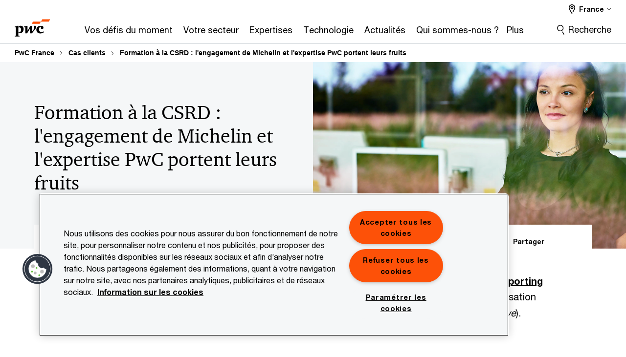

--- FILE ---
content_type: text/html; charset=UTF-8
request_url: https://www.pwc.fr/fr/cas-clients/formation-a-la-csrd-l-engagement-de-michelin-et-l-expertise-pwc-portent-leurs-fruits.html
body_size: 31642
content:

<!DOCTYPE HTML>
<html lang="fr">
    <head>
 









































    <link rel="icon" href="/etc.clientlibs/pwc/clientlibs/css_common/resources/image/favicon.ico" type="image/x-icon"/>
    <script src="/etc.clientlibs/clientlibs/granite/jquery/granite/csrf.min.56934e461ff6c436f962a5990541a527.js"></script>
<script src="/etc.clientlibs/pwc/clientlibs/clientlib-vendor/jquery.min.76a92234952929ebefaa60dd43afeddb.js"></script>

    






























 	
	
    
        <!-- OneTrust Cookies Consent Notice start for www.pwc.fr -->

<script src="https://cdn.cookielaw.org/scripttemplates/otSDKStub.js" data-language="fr-FR" type="text/javascript" charset="UTF-8" data-domain-script="49cc3ef2-a4fc-48e7-9b4f-cc88fac2559c"></script>
<script type="text/javascript">
function OptanonWrapper() { }
</script>
<!-- OneTrust Cookies Consent Notice end for www.pwc.fr -->
    
    
    
	<script src="/etc.clientlibs/pwc/clientlibs/components-digitaldataanalytics.min.1e95b6b45050fb34422a222506511317.js"></script>

    <script>
        createObject('page.skipOptanonCall',true);
    </script>
	
    

<title>Formation &agrave; la CSRD : l'engagement de Michelin et l'expertise PwC portent leurs fruits 
</title>
<meta http-equiv="content-language" content="fr_fr"/>
<meta http-equiv="X-UA-Compatible" content="IE=edge">
<meta property="og:title" content="Formation &agrave; la CSRD&nbsp;: l'engagement de Michelin et l'expertise PwC portent leurs fruits "/>
<meta property="og:type" content="article"/>
<meta property="og:site_name" content="PwC"/>
<meta property="og:description" content="Le Groupe Michelin a fait confiance &agrave; PwC pour l'accompagner dans la sensibilisation de plus de 120 collaborateurs aux enjeux de la CSRD"/>

<meta property="og:image" content="https://www.pwc.com/gx/en/brand-simplified/teaser-images-670/technology/damil-gettyimages-571065857-670.jpg"/>


<meta name="robots" content="index"/>
<meta name="keywords" content=""/>
<meta name="description" content="Le Groupe Michelin a fait confiance &agrave; PwC pour l'accompagner dans la sensibilisation de plus de 120 collaborateurs aux enjeux de la CSRD"/>
<meta name="author" content="PricewaterhouseCoopers"/>
<meta name="pwcTitle" content="Formation à la CSRD : l'engagement de Michelin et l'expertise PwC portent leurs fruits "/>
<meta name="pwcLocale" content="fr_fr"/>
<meta name="pwcCountry" content='fr'/>


<meta name="pwcGeo.default" content="FR"/>
<meta name="pwcLang" content="fr"/>
<meta name="pwcTag" content="Strategy||, grp-c-suite||C-suite, oui||, Chief Finance Officer||, Chief Sustainability Officer||, France||, Sustainability||D&eacute;veloppement durable, Septembre||, Consideration||, Business case||Cas clients, 2023||, Sustainability||">
<meta name="pwcHideLevel" content="0,2"/>
<meta name="target" content=""/>
<meta name="pwcReleaseDate" content="2023-09-11T14:10:00.000+02:00"/>	
<meta name="pwcLastModifiedDate" content="2025-12-18T13:13:12.894Z"/>	
<meta name="pwcselectednav" content="null"/>
<meta name="viewport" id="pwcviewport" content="width=device-width, initial-scale=1.0">
<link rel="apple-touch-icon" href="/content/pwc/script/network/apple-touch-icon.png"/>

<link rel="canonical" href="https://www.pwc.fr/fr/cas-clients/formation-a-la-csrd-l-engagement-de-michelin-et-l-expertise-pwc-portent-leurs-fruits.html"/>
<meta property="og:url" content="https://www.pwc.fr/fr/cas-clients/formation-a-la-csrd-l-engagement-de-michelin-et-l-expertise-pwc-portent-leurs-fruits.html"/>


<script>
    var  page ="Formation &agrave; la CSRD : l'engagement de Michelin et l'expertise PwC portent leurs fruits ";
    var anlyticsEscapeTitle = "Formation &agrave; la CSRD&nbsp;: l'engagement de Michelin et l'expertise PwC portent leurs fruits ";
    var anlyticsunescapeTitle = $('<textarea />').html(anlyticsEscapeTitle).text();
    var  templatePath ="/conf/pwc/settings/wcm/templates/content-detail-page-template-bu";
    var pwcReleaseDate = "2023-09-11T14:10:00.000+02:00";
    var pageNameUnescape = $('<textarea />').html(page).text();
    //PR-13329 change -- start
    var jsonData = {};
    if(Object.keys(jsonData).length){
        var taxonomyDataKey = jsonData.DataLayerKey !=null ? jsonData.DataLayerKey : "" ;
        var taxonomyDataValue =jsonData.DataLayerValue!=null ? jsonData.DataLayerValue : "";
        createObject(taxonomyDataKey,taxonomyDataValue);
    }
    
    //PR-13329 change -- end
    createObject('page.pageInfo.pageName', pageNameUnescape);
    createObject("page.pageInfo.pageType",templatePath.substring(templatePath.lastIndexOf('/')  + 1));
    createObject('page.content.publishDate', pwcReleaseDate);
    createObject('page.content.contentTitle', anlyticsunescapeTitle);
    createObject('page.content.contentType', "article");
    
    //PR-12825 change --start
    var pageContentJsonObject = {"ContentFullPathValueWithoutQueryParams":"/content/pwc/fr/fr/cas-clients/formation-a-la-csrd-l-engagement-de-michelin-et-l-expertise-pwc-portent-leurs-fruits.html","ContentFullPathKey":"page.content.contentFullPath"};
    var urlQueryParams = new URLSearchParams(window.location.search);
    var pageUrlPath= pageContentJsonObject.ContentFullPathValueWithoutQueryParams;
    if(urlQueryParams!=''){
    	pageUrlPath=pageUrlPath.concat("?").concat(urlQueryParams);
    }
    createObject(pageContentJsonObject.ContentFullPathKey,pageUrlPath);
  	//PR-12825 change --end
  	
    //Added old dataLayer object value in digitalData.site object.
    digitalData.site ={"SiteValues":{"fullTagParent":"economic-buyers/chief-finance-office|economic-buyers/chief-sustainability-office|economic-buyers/strategy|funnel/consideration|pwc-content-type/business-case|topics/sustainability","topicsParent":"topics/sustainability","businessFunctionParent":"","funnel":"funnel/consideration","businessFunction":"","industry":"","stakeholders":"","funnelParent":"funnel/consideration","fullTag":"economic-buyers/chief-finance-office|economic-buyers/chief-sustainability-office|economic-buyers/strategy|funnel/consideration|pwc-content-type/business-case|topics/sustainability","los":"","campaigns":"","economicBuyers":"economic-buyers/chief-finance-office|economic-buyers/chief-sustainability-office|economic-buyers/strategy","technologyParent":"","folderDirectory":"pwc/fr/fr/cas-clients","contentType":"business-case","campaignsParent":"","industriesParent":"","topics":"topics/sustainability","pwcContentTypeParent":"business-case","economicBuyersParent":"economic-buyers/chief-finance-office|economic-buyers/chief-sustainability-office|economic-buyers/strategy","servicesParent":"","services":"","technology":"","subLos":"","pwcContentType":"business-case","contentLengthParent":"","industries":"","businessImperatives":"","contentLength":"","stakeholdersParent":"","businessImperativesParent":""},"additionalTags":"","business":{"businessChallenge":"sustainability","businessTopic":"sustainability"},"accountRegistration":false};
</script>
<script type="application/ld+json">
{
    "@type": "Thing",
    "@context": "http://schema.org",
    "image": "https://www.pwc.com/gx/en/brand-simplified/teaser-images-670/technology/damil-gettyimages-571065857-670.jpg",
    "name":"Formation à la CSRD : l'engagement de Michelin et l'expertise PwC portent leurs fruits ",
    "description":"Le Groupe Michelin a fait confiance à PwC pour l'accompagner dans la sensibilisation de plus de 120 collaborateurs aux enjeux de la CSRD"
}
</script>

    
	<script>
		var currentPageTerritory = 'fr';
        var componentAnimationDelayFlag = false;
	</script>
    

    

	
    

	
    

	
    

    





    



    

	
	

	
	

  
  

    

	

    
    
        <script>
            (function(win, doc, style, timeout) {
                var STYLE_ID = 'at-body-style';
                function getParent() {
                    return doc.getElementsByTagName('head')[0];
                }
                function addStyle(parent, id, def) {
                    if (!parent) {
                        return;
                    }
                    var style = doc.createElement('style');
                    style.id = id;
                    style.innerHTML = def;
                    parent.appendChild(style);
                }
                function removeStyle(parent, id) {
                    if (!parent) {
                        return;
                    }
                    var style = doc.getElementById(id);
                    if (!style) {
                        componentAnimationDelayFlag = false;
                        return;
                    }
                    parent.removeChild(style);
                }
                addStyle(getParent(), STYLE_ID, style);
                setTimeout(function() {
                    removeStyle(getParent(), STYLE_ID);
                }, timeout);
                componentAnimationDelayFlag = true;
            }(window, document, "body {opacity: 0 !important}", 3000));
        </script>
    
	
    
        <script>
            var pageTerritoryForDTM = 'fr';
        </script>
        <script src="//assets.adobedtm.com/94ed34440bb5/527900b2ae4b/launch-519328edb4b5.min.js" type="text/javascript" async></script>
        <script src="/etc.clientlibs/pwc/clientlibs/components-analytics.min.09fae73c6d4e6a64a3d6fec9bf69a6a7.js"></script>

    
    

    
    	
    

    

    
<script src="/etc.clientlibs/pwc/clientlibs/handlebars.min.cea4640e01740056e78b381c8d3b8d84.js"></script>




    
<script src="/etc.clientlibs/pwc/clientlibs/purify.min.861f03f452e5d56afa11ef73013b9d07.js"></script>




    
<link rel="stylesheet" href="/etc.clientlibs/pwc/clientlibs/longform/style-colors-rebrand.min.55a5cd0f49e7116a8dc3be45b77c8d11.css" type="text/css">
<link rel="stylesheet" href="/etc.clientlibs/pwc/clientlibs/rebrand-clientlibs/components-colors.min.1f799403448b688d16cd19b707feffe1.css" type="text/css">


       




<!-- <script src="//assets.adobedtm.com/c1b096e48fc8/1825f4c13961/launch-05a1756607c1-development.min.js" async></script>  -->

<input id="modnavigationid" type="hidden" value="/fr/cas-clients/formation-a-la-csrd-l-engagement-de-michelin-et-l-expertise-pwc-portent-leurs-fruits/"/>
<input type="hidden" id="navmode" value="publish"/>

<input class="currentPagePath" type="hidden" value="/content/pwc/fr/fr/cas-clients/formation-a-la-csrd-l-engagement-de-michelin-et-l-expertise-pwc-portent-leurs-fruits"/>
<input type="hidden" id="isUserReg" value="false"/>

    
    
    

    

    
    
    


<script>(window.BOOMR_mq=window.BOOMR_mq||[]).push(["addVar",{"rua.upush":"false","rua.cpush":"false","rua.upre":"false","rua.cpre":"false","rua.uprl":"false","rua.cprl":"false","rua.cprf":"false","rua.trans":"SJ-9bd3be65-aff1-4e3d-80e0-449281ac512d","rua.cook":"false","rua.ims":"false","rua.ufprl":"false","rua.cfprl":"false","rua.isuxp":"false","rua.texp":"norulematch","rua.ceh":"false","rua.ueh":"false","rua.ieh.st":"0"}]);</script>
                              <script>!function(e){var n="https://s.go-mpulse.net/boomerang/";if("False"=="True")e.BOOMR_config=e.BOOMR_config||{},e.BOOMR_config.PageParams=e.BOOMR_config.PageParams||{},e.BOOMR_config.PageParams.pci=!0,n="https://s2.go-mpulse.net/boomerang/";if(window.BOOMR_API_key="GZCM9-CJ7UJ-QXSTX-ZGJFD-8QHDY",function(){function e(){if(!r){var e=document.createElement("script");e.id="boomr-scr-as",e.src=window.BOOMR.url,e.async=!0,o.appendChild(e),r=!0}}function t(e){r=!0;var n,t,a,i,d=document,O=window;if(window.BOOMR.snippetMethod=e?"if":"i",t=function(e,n){var t=d.createElement("script");t.id=n||"boomr-if-as",t.src=window.BOOMR.url,BOOMR_lstart=(new Date).getTime(),e=e||d.body,e.appendChild(t)},!window.addEventListener&&window.attachEvent&&navigator.userAgent.match(/MSIE [67]\./))return window.BOOMR.snippetMethod="s",void t(o,"boomr-async");a=document.createElement("IFRAME"),a.src="about:blank",a.title="",a.role="presentation",a.loading="eager",i=(a.frameElement||a).style,i.width=0,i.height=0,i.border=0,i.display="none",o.appendChild(a);try{O=a.contentWindow,d=O.document.open()}catch(_){n=document.domain,a.src="javascript:var d=document.open();d.domain='"+n+"';void 0;",O=a.contentWindow,d=O.document.open()}if(n)d._boomrl=function(){this.domain=n,t()},d.write("<bo"+"dy onload='document._boomrl();'>");else if(O._boomrl=function(){t()},O.addEventListener)O.addEventListener("load",O._boomrl,!1);else if(O.attachEvent)O.attachEvent("onload",O._boomrl);d.close()}function a(e){window.BOOMR_onload=e&&e.timeStamp||(new Date).getTime()}if(!window.BOOMR||!window.BOOMR.version&&!window.BOOMR.snippetExecuted){window.BOOMR=window.BOOMR||{},window.BOOMR.snippetStart=(new Date).getTime(),window.BOOMR.snippetExecuted=!0,window.BOOMR.snippetVersion=14,window.BOOMR.url=n+"GZCM9-CJ7UJ-QXSTX-ZGJFD-8QHDY";var i=document.currentScript||document.getElementsByTagName("script")[0],o=i.parentNode,r=!1,d=document.createElement("link");if(d.relList&&"function"==typeof d.relList.supports&&d.relList.supports("preload")&&"as"in d)window.BOOMR.snippetMethod="p",d.href=window.BOOMR.url,d.rel="preload",d.as="script",d.addEventListener("load",e),d.addEventListener("error",function(){t(!0)}),setTimeout(function(){if(!r)t(!0)},3e3),BOOMR_lstart=(new Date).getTime(),o.appendChild(d);else t(!1);if(window.addEventListener)window.addEventListener("load",a,!1);else if(window.attachEvent)window.attachEvent("onload",a)}}(),"".length>0)if(e&&"performance"in e&&e.performance&&"function"==typeof e.performance.setResourceTimingBufferSize)e.performance.setResourceTimingBufferSize();!function(){if(BOOMR=e.BOOMR||{},BOOMR.plugins=BOOMR.plugins||{},!BOOMR.plugins.AK){var n="false"=="true"?1:0,t="",a="ck6ga3qxhvw3w2l6yhva-f-0bc22d319-clientnsv4-s.akamaihd.net",i="false"=="true"?2:1,o={"ak.v":"39","ak.cp":"403535","ak.ai":parseInt("256182",10),"ak.ol":"0","ak.cr":8,"ak.ipv":4,"ak.proto":"h2","ak.rid":"228ca7ce","ak.r":45721,"ak.a2":n,"ak.m":"x","ak.n":"essl","ak.bpcip":"18.188.96.0","ak.cport":58514,"ak.gh":"23.33.25.8","ak.quicv":"","ak.tlsv":"tls1.3","ak.0rtt":"","ak.0rtt.ed":"","ak.csrc":"-","ak.acc":"","ak.t":"1769914858","ak.ak":"hOBiQwZUYzCg5VSAfCLimQ==7w8LkvWTyPyjufmMznqatNsPBlugZ/AWbSysSUOtyCmSFNBkj/Tin9EBUGLbQCgJhCUxlFQmQ9xcbhe9D5Fnhn62Ntae97obVTEq5COOQP1a7olcdB4B1//0SAbjGro1xIV0QHTQT5hwrEgYBdzeEop4q4czxkM7eJvQ/E7kUxoMiK5X+Blz+j68epTmAC9reNUXOYqni1OvaLUhIOVogSDQ4LAbO5t1pUZGhViztxZ7NqeAmdNXRVaFsa2w1kxjLIvgA0TQn2ofH65x1wGx8gdTmWytBy6D/QrpwJK7/gE7XtlA4c+6SMwBJbzOPjUChk2TnTrPzUZ/scSzvIxKmzVHxoKvTME9GG1DCyOYu+t8BVt1ImqbVsUVSFq7P97cF/7lXp8PlsinojCQv3r7tL6YWFDLsqlyExVNN6O9Vog=","ak.pv":"293","ak.dpoabenc":"","ak.tf":i};if(""!==t)o["ak.ruds"]=t;var r={i:!1,av:function(n){var t="http.initiator";if(n&&(!n[t]||"spa_hard"===n[t]))o["ak.feo"]=void 0!==e.aFeoApplied?1:0,BOOMR.addVar(o)},rv:function(){var e=["ak.bpcip","ak.cport","ak.cr","ak.csrc","ak.gh","ak.ipv","ak.m","ak.n","ak.ol","ak.proto","ak.quicv","ak.tlsv","ak.0rtt","ak.0rtt.ed","ak.r","ak.acc","ak.t","ak.tf"];BOOMR.removeVar(e)}};BOOMR.plugins.AK={akVars:o,akDNSPreFetchDomain:a,init:function(){if(!r.i){var e=BOOMR.subscribe;e("before_beacon",r.av,null,null),e("onbeacon",r.rv,null,null),r.i=!0}return this},is_complete:function(){return!0}}}}()}(window);</script></head>
    <body class="basepage page basicpage page-primary-col--orange page-secondary-col--orange page-tertiary-col--orange standard-reading content-detail-page-template page-primary-col--orange page-secondary-col--orange page-tertiary-col--orange bu-theme bu-migrated  bu-territory publish standard-spacing pwcscrolling longformcontent cmp-base-modernized">
        
             
            



			<div id="wrapper">
            
<div class="root container responsivegrid">

    
    
    
    <div id="container-e6576eaee9" class="cmp-container">
        
        <div class="ixfsection experiencefragment"><div class="mod-ixf-page-section"></div>


	<section id="header" style="height: auto" class="cmp-experiencefragment cmp-experiencefragment--fr-fr fullwidth ">


    
    <div id="container-14392bfcff" class="cmp-container">
        


<div class="aem-Grid aem-Grid--12 aem-Grid--default--12 ">
    
    <div class="slim-page-header-v2 parbase aem-GridColumn aem-GridColumn--default--12"><!-- SDI include (path: /content/experience-fragments/pwc/fr/fr/header/fr-fr/master/_jcr_content/root/slim_page_header_v2.dynamic.html/pwc/components/modernized/content/slim-page-header-v2, resourceType: pwc/components/modernized/content/slim-page-header-v2) -->

<nav id="skipNav" aria-label="Liens d’évitement">
   <a tabindex="1" id="skipToContent" href="#" class="sr-only sr-only-focusable skip-content" aria-label="Aller au contenu">Aller au contenu</a>
   <a tabindex="1" id="skipToFooter" href="#pgFooter" class="sr-only sr-only-focusable skip-content" aria-label="Aller au pied de page">Aller au pied de page</a>   
</nav>
<div class="headerv2-container" data-current-level=""> 
  <header class="slimheader-v2 mod__header-v2">
      <input type='hidden' id='checkUserLoginOrNot' value='false'/>
      <a id="logoUrl" tabindex="3" href="/fr.html" aria-label="PwC France" class="slim-logo search-hide levelOneLink ">
      </a>
      <span class="mobile-search-btn non-bu-search-mobile " aria-label="Site Search" tabindex="0"></span>
      <span class="mobile-search-btn bu-search-mobile " aria-label="Site Search" tabindex="0"></span>
      <div tabindex="0" id="slim-hamburger" class="slim-hamburger-ico" aria-label="Menu " data-open-aria-label="Menu" data-close-aria-label="Menu Close">
         <span></span>
         <span></span>
         <span></span>
      </div>
      <div class="slim-navigation" style="opacity:0;">
         <nav class="nav-primary search-hide" data-tab-index-start="9" aria-label="Main Navigation">
    <a aria-controls="vos_défis_du_moment-subnav-1" link-href="https://www.pwc.fr/fr/vos-enjeux.html" href="#" data-has-subnav="true" data-nav-index="1" class="levelOneLink " nextpage-canonical-url="https://www.pwc.fr/fr/vos-enjeux.html" navigation-title="Vos défis du moment" aria-label="Vos défis du moment "><span aria-hidden="true">Vos défis du moment</span></a>
            
         
    <a aria-controls="votre_secteur-subnav-2" link-href="https://www.pwc.fr/fr/industries.html" href="#" data-has-subnav="true" data-nav-index="2" class="levelOneLink " nextpage-canonical-url="https://www.pwc.fr/fr/industries.html" navigation-title="Votre secteur" aria-label="Votre secteur "><span aria-hidden="true">Votre secteur</span></a>
            
         
    <a aria-controls="expertises-subnav-3" link-href="https://www.pwc.fr/fr/expertises.html" href="#" data-has-subnav="true" data-nav-index="3" class="levelOneLink " nextpage-canonical-url="https://www.pwc.fr/fr/expertises.html" navigation-title="Expertises" aria-label="Expertises "><span aria-hidden="true">Expertises</span></a>
            
         
    <a aria-controls="technologie-subnav-4" link-href="https://www.pwc.fr/fr/technologie.html" href="#" data-has-subnav="true" data-nav-index="4" class="levelOneLink " nextpage-canonical-url="https://www.pwc.fr/fr/technologie.html" navigation-title="Technologie" aria-label="Technologie "><span aria-hidden="true">Technologie</span></a>
            
         
    <a aria-controls="actualités-subnav-5" link-href="https://www.pwc.fr/fr/actualites.html" href="#" data-has-subnav="true" data-nav-index="5" class="levelOneLink " nextpage-canonical-url="https://www.pwc.fr/fr/actualites.html" navigation-title="Actualités" aria-label="Actualités "><span aria-hidden="true">Actualités</span></a>
            
         
    <a aria-controls="qui_sommes_nous__-subnav-6" link-href="https://www.pwc.fr/fr/qui-sommes-nous.html" href="#" data-has-subnav="true" data-nav-index="6" class="levelOneLink " nextpage-canonical-url="https://www.pwc.fr/fr/qui-sommes-nous.html" navigation-title="Qui sommes-nous ?" aria-label="Qui sommes-nous ? "><span aria-hidden="true">Qui sommes-nous ?</span></a>
            
         
    <a aria-controls="carrières-subnav-7" link-href="https://carrieres.pwc.fr/fr/" href="#" target="_blank" data-has-subnav="true" data-nav-index="7" class="levelOneLink " nextpage-canonical-url="https://carrieres.pwc.fr/fr/" navigation-title="Carrières" aria-label="Carrières "><span aria-hidden="true">Carrières</span></a>
            
               <div class="nav-more" style="display: none;">
                  <p>Plus</p>
                  <div class="levelOneLink nav-more-dropdown">
                  </div>
               </div>
            
         </nav>
         
            
    <nav class="nav-secondary search-hide" aria-label="Secondary Navigation">
        
            
	<script id="overlay-template" type="text/x-handlebars-template">
<!--		<div class="authenticated-user-options hidden">
            <div class="user-option-list">
                <a tabindex="3"  class="register myaccount levelOneLink" href="{{myAccountHref}}">My Account</a>
                <a tabindex="4" class="sign-in signout levelOneLink" onclick="logOffUser(window.location.href)">Sign Out</a>
            </div>
        </div>
        <div class="user-options hidden">
            <a tabindex="3" class="sign-in userreg levelOneLink" data-href="{{signInHref}}" href="javascript:void(0);"> Sign in</a>
            <a tabindex="4" class="register userreg levelOneLink" href="{{createAccountHref}}"> Register</a>
        </div> -->
</script>

        
        <div class="login-data"></div>
        <!--<div data-sly-test="false" class="user-options hidden">
            <a tabindex="3" data-sly-test.loginLink="/bin/saml/internal/auth" data-href="" href="javascript:void(0);" class="sign-in userreg levelOneLink">Sign in</a>
            <a tabindex="4" data-sly-test.registerLink="https://login.pwc.com/identity/register?goto=" data-register-link="" href="javascript:void(0);" class="register userreg levelOneLink">Register</a>
        </div>-->
        <div class="location-options">
            <script id="language-selector-template" type="text/x-handlebars-template">
    <div class="options-language">
        <button tabindex="7" class="open-lang-options">{{jcrlanguage}} 
            <img alt="" class="non-bu-close-location-mobile" src="/etc.clientlibs/pwc/clientlibs/rebrand-clientlibs/components-colors/resources/images/slim-header-v2/Chevron.svg">
            <img alt="" class="bu-close-location-mobile" src="/etc.clientlibs/pwc/clientlibs/rebrand-clientlibs/components-colors/resources/images/slim-header-v2-bu/Chevron-bu.svg">
        </button>
        <img class="close-options non-bu-close-location-mobile" alt="" src="/etc.clientlibs/pwc/clientlibs/rebrand-clientlibs/components-colors/resources/images/slim-header-v2/close-icon-white.svg">
        <img class="close-options bu-close-location-mobile" alt="" src="/etc.clientlibs/pwc/clientlibs/rebrand-clientlibs/components-colors/resources/images/slim-header-v2-bu/Cancel-bu.svg">

    </div>
    <div class="slim-language-selector" id="langDialog" aria-label="{{langSelectorTitleText}}" role="dialog" aria-modal="true">
        <p>{{langSelectorTitleText}}</p>
        <div class="language-selector-list levelOneLink " id="lstLang" role="listbox" aria-labelledby="langDialog">
            {{#each languageSelectorData.alternateLanguages}}
            <a id="lang_{{@index}}" role="option" {{#if this.isCurrentLanguage}} class="is-active" {{/if}} href="{{this.linkURL}}" data-lang="{{this.linkText}}"> {{this.linkText}} </a>
            {{/each}}
        </div>
    </div>
</script>
            
                
<script id="territory-selector-template" type="text/x-handlebars-template">
	<button tabindex="6" aria-label="{{territorySelectorBtnText}}">
		<span>{{currentPageTerritoryName}} 
			<img alt="" class="non-bu-close-location-mobile" src="/etc.clientlibs/pwc/clientlibs/rebrand-clientlibs/components-colors/resources/images/slim-header-v2/Chevron.svg">
			<img alt="" class="bu-close-location-mobile" src="/etc.clientlibs/pwc/clientlibs/rebrand-clientlibs/components-colors/resources/images/slim-header-v2-bu/Chevron-bu.svg">
		</span>
		<img class="close-options non-bu-close-location-mobile" alt="" src="/etc.clientlibs/pwc/clientlibs/rebrand-clientlibs/components-colors/resources/images/slim-header-v2/close-icon-white.svg">
		<img class="close-options bu-close-location-mobile" alt="" src="/etc.clientlibs/pwc/clientlibs/rebrand-clientlibs/components-colors/resources/images/slim-header-v2-bu/Cancel-bu.svg">
	</button>
	<!-- territory dialog box starts here -->
	<div class="territory-selector" aria-label="{{findATerritoryText}}" id="lst-territory-selector" role="dialog" aria-modal="true">
		<div class="territory-selector-search">
				<label class="sr-only" for="searchField"> {{findATerritoryText}} </label>
				<input id="countrySearch" class="levelOneLink" name="country" type="text" placeholder="{{findATerritoryText}}">
		</div>
		<div class="territory-selector-list levelOneLink" id="lstTerritory" role="listbox" aria-labelledby="lst-territory-selector">
			{{#each territories}}
			{{#if territoryFinder}}
                    <a id="option_{{@index}}" role="option" class="{{#ifEquals name 'Global'}}region-global {{/ifEquals}}{{#ifEquals name ../currentPageTerritoryName}}is-active {{/ifEquals}}"
                    href="{{domain}}" data-value="{{name}}">{{name}}</a>
			{{#each alias}}
                    <a id="option_{{this}}_{{@index}}" role="option" class="{{#ifEquals name 'Global'}}region-global {{/ifEquals}}{{#ifEquals ../name ../../currentPageTerritoryName}}is-active {{/ifEquals}}"
                    href="{{../domain}}" data-value="{{this}}">{{this}}</a>
			{{/each}}
			{{#if @last}}
			<p id="option_noresult" role="option" class="territory-no-results">{{territoryNotFoundText}}</p>
			{{/if}}
			{{/if}}
			{{/each}}

		</div>
	</div>
</script>

            
            <div class="lo-backsplash"></div>
            <span class="option-country levelOneLink">
      </span>
            
            <span class="option-language">
          </span>
            
        </div>
    </nav>

         
         
         <div class="nav-search search-hide ">
            <button aria-expanded="false" class="search-hide levelOneLink">Recherche</button>
            <div class="search-hide searchbox">
               <form id="slimSearchForm" role="search" action="https://www.pwc.fr/fr/search-results.html" method="get">
	               <input id="slimSearch" class="slim-search" type="text" name="searchfield" placeholder="Recherche rapide"/>
	                <input type="hidden" value="pwc_fr" name="pwcSiteSection" autocomplete="off"/>
                    <input type="hidden" name="pwcLang" value="" autocomplete="off"/>
                    <input type="hidden" name="pwcGeo" value="" autocomplete="off"/>
                  <input type="submit" class="submit-search" value=""/>
               </form>
               <button id="close-search" aria-label="Fermer la recherche"></button>
            </div>
         </div>
      </div>
   </header>
   
	<script id="breadcrumb-template" type="text/x-handlebars-template">

            <button class="slimnav-v2-bc-toggle is-hidden">
	           <label class="sr-only">Show full breadcrumb</label>
	        </button>
				<div class="slimnav-v2-breadcrumbs">
				{{#each breadcrumbs}}
				 <a href="{{this.linkURL}}">{{this.linkText}}</a>
				{{/each}}
			    </div>

	</script>
        <div class="slimnav-breadcrumb"> </div>
	
   
   <div class="slimheader-sublevel-slide" data-nav-level="2">
      <div class="slide-shadow search-hide"></div>
      <div class="slide-bg"></div>
      
      
         <div id="vos_défis_du_moment-subnav-1" class="sublevel-container search-hide show-subnav">
            <div class="sublevel-navs">
               <div class="slimnav-level2 slimheader-slide-nav">
                  <div class="slide-nav-contain">
                     <div class="sublevel-title-container search-hide">
                        <div class="slimnav-mobile-header">
                           <p> Menu</p>
                        </div>
                        <div class="slimheader-breadcrumb is-hidden">
                           <a href="#">Vos défis du moment</a>
                        </div>
                        <a href="https://www.pwc.fr/fr/vos-enjeux.html" aria-label="Vos défis du moment " class="lv2-label" nextpage-canonical-url="https://www.pwc.fr/fr/vos-enjeux.html" navigation-title="Vos défis du moment"><span aria-hidden="true">Vos défis du moment</span></a>
                     </div>
                     <nav>
    					<a class="levelTwoLink " data-breadcrumb="Vos défis du moment" href="https://www.pwc.fr/fr/publications/2025/09/value-in-motion.html" aria-controls="explorez_vos_perspectives_de_croissance-subnav-1-1" nextpage-canonical-url="https://www.pwc.fr/fr/publications/2025/09/value-in-motion.html" navigation-title="Explorez vos perspectives de croissance" aria-label="Explorez vos perspectives de croissance "><span aria-hidden="true">Explorez vos perspectives de croissance</span></a>
                     
    					<a class="levelTwoLink " data-breadcrumb="Vos défis du moment" href="https://www.pwc.fr/fr/publications/series/priorites-des-directions-financieres.html" aria-controls="les_nouvelles_priorités_des_directions_financières_en_2026-subnav-1-2" nextpage-canonical-url="https://www.pwc.fr/fr/publications/series/priorites-des-directions-financieres.html" navigation-title="Les nouvelles priorités des directions financières en 2026" aria-label="Les nouvelles priorités des directions financières en 2026 "><span aria-hidden="true">Les nouvelles priorités des directions financières en 2026</span></a>
                     
    					<a class="levelTwoLink " data-breadcrumb="Vos défis du moment" href="https://www.pwc.fr/fr/publications/series/global-digital-trust-insights.html" aria-controls="la_cybersécurité_à_l_ère_de_l_imprévisible-subnav-1-3" nextpage-canonical-url="https://www.pwc.fr/fr/publications/series/global-digital-trust-insights.html" navigation-title="La cybersécurité à l’ère de l’imprévisible" aria-label="La cybersécurité à l’ère de l’imprévisible "><span aria-hidden="true">La cybersécurité à l’ère de l’imprévisible</span></a>
                     
    					<a class="levelTwoLink " data-breadcrumb="Vos défis du moment" href="https://www.pwc.fr/fr/publications/2025/12/cloud-survey.html" aria-controls="cloud___de_la_migration_à_la_maîtrise-subnav-1-4" nextpage-canonical-url="https://www.pwc.fr/fr/publications/2025/12/cloud-survey.html" navigation-title="Cloud : de la migration à la maîtrise" aria-label="Cloud : de la migration à la maîtrise "><span aria-hidden="true">Cloud : de la migration à la maîtrise</span></a>
                     
    					<a class="levelTwoLink " data-breadcrumb="Vos défis du moment" href="https://www.pwc.fr/fr/publications/ia-generative.html" aria-controls="ia_générative___de_la_vision_à_la_transformation-subnav-1-5" nextpage-canonical-url="https://www.pwc.fr/fr/publications/ia-generative.html" navigation-title="IA Générative : de la vision à la transformation" aria-label="IA Générative : de la vision à la transformation "><span aria-hidden="true">IA Générative : de la vision à la transformation</span></a>
                     
    					<a class="levelTwoLink " data-breadcrumb="Vos défis du moment" href="https://www.pwc.fr/fr/expertises/developpement-durable.html" aria-controls="la_durabilité_au_service_de_résultats_concrets-subnav-1-6" nextpage-canonical-url="https://www.pwc.fr/fr/expertises/developpement-durable.html" navigation-title="La durabilité au service de résultats concrets" aria-label="La durabilité au service de résultats concrets "><span aria-hidden="true">La durabilité au service de résultats concrets</span></a>
                     </nav>
                  </div>
               </div>
               <span class="slimnav-level3">
                  <div id="explorez_vos_perspectives_de_croissance-subnav-1-1" class="slimheader-slide-nav">
                     <div class="slide-nav-contain">
                        <div class="sublevel-title-container search-hide">
                           <div class="slimnav-mobile-header">
                              <p> Menu</p>
                           </div>
                           <div class="slimheader-breadcrumb is-hidden">
                              <a href="#">Vos défis du moment</a>
                           </div>
                           <a href="https://www.pwc.fr/fr/publications/2025/09/value-in-motion.html" class="lv2-label" nextpage-canonical-url="https://www.pwc.fr/fr/publications/2025/09/value-in-motion.html" navigation-title="Explorez vos perspectives de croissance" aria-label="Explorez vos perspectives de croissance "><span aria-hidden="true">Explorez vos perspectives de croissance</span></a>
                        </div>
                        
                     </div>
                  </div>
               
                  <div id="les_nouvelles_priorités_des_directions_financières_en_2026-subnav-1-2" class="slimheader-slide-nav">
                     <div class="slide-nav-contain">
                        <div class="sublevel-title-container search-hide">
                           <div class="slimnav-mobile-header">
                              <p> Menu</p>
                           </div>
                           <div class="slimheader-breadcrumb is-hidden">
                              <a href="#">Vos défis du moment</a>
                           </div>
                           <a href="https://www.pwc.fr/fr/publications/series/priorites-des-directions-financieres.html" class="lv2-label" nextpage-canonical-url="https://www.pwc.fr/fr/publications/series/priorites-des-directions-financieres.html" navigation-title="Les nouvelles priorités des directions financières en 2026" aria-label="Les nouvelles priorités des directions financières en 2026 "><span aria-hidden="true">Les nouvelles priorités des directions financières en 2026</span></a>
                        </div>
                        
                     </div>
                  </div>
               
                  <div id="la_cybersécurité_à_l_ère_de_l_imprévisible-subnav-1-3" class="slimheader-slide-nav">
                     <div class="slide-nav-contain">
                        <div class="sublevel-title-container search-hide">
                           <div class="slimnav-mobile-header">
                              <p> Menu</p>
                           </div>
                           <div class="slimheader-breadcrumb is-hidden">
                              <a href="#">Vos défis du moment</a>
                           </div>
                           <a href="https://www.pwc.fr/fr/publications/series/global-digital-trust-insights.html" class="lv2-label" nextpage-canonical-url="https://www.pwc.fr/fr/publications/series/global-digital-trust-insights.html" navigation-title="La cybersécurité à l’ère de l’imprévisible" aria-label="La cybersécurité à l’ère de l’imprévisible "><span aria-hidden="true">La cybersécurité à l’ère de l’imprévisible</span></a>
                        </div>
                        
                     </div>
                  </div>
               
                  <div id="cloud___de_la_migration_à_la_maîtrise-subnav-1-4" class="slimheader-slide-nav">
                     <div class="slide-nav-contain">
                        <div class="sublevel-title-container search-hide">
                           <div class="slimnav-mobile-header">
                              <p> Menu</p>
                           </div>
                           <div class="slimheader-breadcrumb is-hidden">
                              <a href="#">Vos défis du moment</a>
                           </div>
                           <a href="https://www.pwc.fr/fr/publications/2025/12/cloud-survey.html" class="lv2-label" nextpage-canonical-url="https://www.pwc.fr/fr/publications/2025/12/cloud-survey.html" navigation-title="Cloud : de la migration à la maîtrise" aria-label="Cloud : de la migration à la maîtrise "><span aria-hidden="true">Cloud : de la migration à la maîtrise</span></a>
                        </div>
                        
                     </div>
                  </div>
               
                  <div id="ia_générative___de_la_vision_à_la_transformation-subnav-1-5" class="slimheader-slide-nav">
                     <div class="slide-nav-contain">
                        <div class="sublevel-title-container search-hide">
                           <div class="slimnav-mobile-header">
                              <p> Menu</p>
                           </div>
                           <div class="slimheader-breadcrumb is-hidden">
                              <a href="#">Vos défis du moment</a>
                           </div>
                           <a href="https://www.pwc.fr/fr/publications/ia-generative.html" class="lv2-label" nextpage-canonical-url="https://www.pwc.fr/fr/publications/ia-generative.html" navigation-title="IA Générative : de la vision à la transformation" aria-label="IA Générative : de la vision à la transformation "><span aria-hidden="true">IA Générative : de la vision à la transformation</span></a>
                        </div>
                        
                     </div>
                  </div>
               
                  <div id="la_durabilité_au_service_de_résultats_concrets-subnav-1-6" class="slimheader-slide-nav">
                     <div class="slide-nav-contain">
                        <div class="sublevel-title-container search-hide">
                           <div class="slimnav-mobile-header">
                              <p> Menu</p>
                           </div>
                           <div class="slimheader-breadcrumb is-hidden">
                              <a href="#">Vos défis du moment</a>
                           </div>
                           <a href="https://www.pwc.fr/fr/expertises/developpement-durable.html" class="lv2-label" nextpage-canonical-url="https://www.pwc.fr/fr/expertises/developpement-durable.html" navigation-title="La durabilité au service de résultats concrets" aria-label="La durabilité au service de résultats concrets "><span aria-hidden="true">La durabilité au service de résultats concrets</span></a>
                        </div>
                        
                     </div>
                  </div>
               </span>
               <div class="slim-featured search-hide">
                  <p class="slim-featured-heading">A la une</p>
                  
                     <div class="slim-featured-item">
                        <a class="featuredLink" href="https://www.pwc.fr/fr/publications/series/global-ceo-survey.html" nextpage-canonical-url="https://www.pwc.fr/fr/publications/series/global-ceo-survey.html" navigation-title="29e Global CEO Survey">
                           <img src="https://www.pwc.com/gx/en/ceo-survey/2026/ceo-survey-2026-thumb.jpg.pwcimage.150.100.jpg" alt=""/>
                           <p>29e Global CEO Survey</p>
                        </a>
                     </div>
                  
                     <div class="slim-featured-item">
                        <a class="featuredLink" href="https://www.pwc.fr/fr/so-you-can.html" nextpage-canonical-url="https://www.pwc.fr/fr/so-you-can.html" navigation-title="So you can">
                           <img src="https://www.pwc.com/gx/en/zz-test-brand-assets-pages-25/syc/syc-tradingfloor.jpg.pwcimage.150.100.jpg" alt=""/>
                           <p>So you can</p>
                        </a>
                     </div>
                  
                     <div class="slim-featured-item">
                        <a class="featuredLink" href="https://www.pwc.fr/fr/publications/histoires-d-ia.html" nextpage-canonical-url="https://www.pwc.fr/fr/publications/histoires-d-ia.html" navigation-title="Histoires d’IA">
                           <img src="https://www.pwc.com/glob/dpe/en/primary-context/desktop/pwc_digital-banner_1600x900_gettyimages-2196870531.jpg.pwcimage.150.100.jpg" alt=""/>
                           <p>Histoires d’IA</p>
                        </a>
                     </div>
                  
               </div>
            </div>
            <button class="slimheader-close search-hide" aria-label="Menu Close"></button>
         </div>
      
         <div id="votre_secteur-subnav-2" class="sublevel-container search-hide show-subnav">
            <div class="sublevel-navs">
               <div class="slimnav-level2 slimheader-slide-nav">
                  <div class="slide-nav-contain">
                     <div class="sublevel-title-container search-hide">
                        <div class="slimnav-mobile-header">
                           <p> Menu</p>
                        </div>
                        <div class="slimheader-breadcrumb is-hidden">
                           <a href="#">Votre secteur</a>
                        </div>
                        <a href="https://www.pwc.fr/fr/industries.html" aria-label="Votre secteur " class="lv2-label" nextpage-canonical-url="https://www.pwc.fr/fr/industries.html" navigation-title="Votre secteur"><span aria-hidden="true">Votre secteur</span></a>
                     </div>
                     <nav>
    					<a class="levelTwoLink " data-breadcrumb="Votre secteur" href="https://www.pwc.fr/fr/industries/aeronautique-defense-spatial.html" aria-controls="aéronautique__spatial_et_défense-subnav-2-1" nextpage-canonical-url="https://www.pwc.fr/fr/industries/aeronautique-defense-spatial.html" navigation-title="Aéronautique, Spatial et Défense" aria-label="Aéronautique, Spatial et Défense "><span aria-hidden="true">Aéronautique, Spatial et Défense</span></a>
                     
    					<a class="levelTwoLink " data-breadcrumb="Votre secteur" href="https://www.pwc.fr/fr/industries/assurance.html" aria-controls="assurance-subnav-2-2" nextpage-canonical-url="https://www.pwc.fr/fr/industries/assurance.html" navigation-title="Assurance" aria-label="Assurance "><span aria-hidden="true">Assurance</span></a>
                     
    					<a class="levelTwoLink " data-breadcrumb="Votre secteur" href="https://www.pwc.fr/fr/industries/automobile.html" aria-controls="automobile-subnav-2-3" nextpage-canonical-url="https://www.pwc.fr/fr/industries/automobile.html" navigation-title="Automobile" aria-label="Automobile "><span aria-hidden="true">Automobile</span></a>
                     
    					<a class="levelTwoLink " data-breadcrumb="Votre secteur" href="https://www.pwc.fr/fr/industries/banques-marches-de-capitaux.html" aria-controls="banques_et_marchés_de_capitaux-subnav-2-4" nextpage-canonical-url="https://www.pwc.fr/fr/industries/banques-marches-de-capitaux.html" navigation-title="Banques et marchés de capitaux" aria-label="Banques et marchés de capitaux "><span aria-hidden="true">Banques et marchés de capitaux</span></a>
                     
    					<a class="levelTwoLink " data-breadcrumb="Votre secteur" href="https://www.pwc.fr/fr/industries/distribution-biens-de-consommation.html" aria-controls="distribution_et_biens_de_consommation-subnav-2-5" nextpage-canonical-url="https://www.pwc.fr/fr/industries/distribution-biens-de-consommation.html" navigation-title="Distribution et biens de consommation" aria-label="Distribution et biens de consommation "><span aria-hidden="true">Distribution et biens de consommation</span></a>
                     
    					<a class="levelTwoLink " data-breadcrumb="Votre secteur" href="https://www.pwc.fr/fr/industries/energies-utilities.html" aria-controls="énergie_et_ressources-subnav-2-6" nextpage-canonical-url="https://www.pwc.fr/fr/industries/energies-utilities.html" navigation-title="Énergie et ressources" aria-label="Énergie et ressources "><span aria-hidden="true">Énergie et ressources</span></a>
                     
    					<a class="levelTwoLink " data-breadcrumb="Votre secteur" href="https://www.pwc.fr/fr/industries/immobilier-et-hotellerie.html" aria-controls="immobilier_et_hôtellerie-subnav-2-7" nextpage-canonical-url="https://www.pwc.fr/fr/industries/immobilier-et-hotellerie.html" navigation-title="Immobilier et hôtellerie" aria-label="Immobilier et hôtellerie "><span aria-hidden="true">Immobilier et hôtellerie</span></a>
                     
    					<a class="levelTwoLink " data-breadcrumb="Votre secteur" href="https://www.pwc.fr/fr/industries/sante.html" aria-controls="industries_de_santé-subnav-2-8" nextpage-canonical-url="https://www.pwc.fr/fr/industries/sante.html" navigation-title="Industries de santé" aria-label="Industries de santé "><span aria-hidden="true">Industries de santé</span></a>
                     
    					<a class="levelTwoLink " data-breadcrumb="Votre secteur" href="https://www.pwc.fr/fr/industries/ingenierie-construction.html" aria-controls="ingénierie_et_construction-subnav-2-9" nextpage-canonical-url="https://www.pwc.fr/fr/industries/ingenierie-construction.html" navigation-title="Ingénierie et construction" aria-label="Ingénierie et construction "><span aria-hidden="true">Ingénierie et construction</span></a>
                     
    					<a class="levelTwoLink " data-breadcrumb="Votre secteur" href="https://www.pwc.fr/fr/industries/loisirs-medias.html" aria-controls="médias_et_loisirs-subnav-2-10" nextpage-canonical-url="https://www.pwc.fr/fr/industries/loisirs-medias.html" navigation-title="Médias et loisirs" aria-label="Médias et loisirs "><span aria-hidden="true">Médias et loisirs</span></a>
                     
    					<a class="levelTwoLink " data-breadcrumb="Votre secteur" href="https://www.pwc.fr/fr/industries/capital-investissement-private-equity.html" aria-controls="private_equity-subnav-2-11" nextpage-canonical-url="https://www.pwc.fr/fr/industries/capital-investissement-private-equity.html" navigation-title="Private Equity" aria-label="Private Equity "><span aria-hidden="true">Private Equity</span></a>
                     
    					<a class="levelTwoLink " data-breadcrumb="Votre secteur" href="https://www.pwc.fr/fr/industries/technologie.html" aria-controls="technologie-subnav-2-12" nextpage-canonical-url="https://www.pwc.fr/fr/industries/technologie.html" navigation-title="Technologie" aria-label="Technologie "><span aria-hidden="true">Technologie</span></a>
                     
    					<a class="levelTwoLink " data-breadcrumb="Votre secteur" href="https://www.pwc.fr/fr/industries/telecommunications.html" aria-controls="télécommunications-subnav-2-13" nextpage-canonical-url="https://www.pwc.fr/fr/industries/telecommunications.html" navigation-title="Télécommunications" aria-label="Télécommunications "><span aria-hidden="true">Télécommunications</span></a>
                     
    					<a class="levelTwoLink " data-breadcrumb="Votre secteur" href="https://www.pwc.fr/fr/industries/autres-secteurs.html" aria-controls="autres_secteurs-subnav-2-14" nextpage-canonical-url="https://www.pwc.fr/fr/industries/autres-secteurs.html" navigation-title="Autres secteurs" aria-label="Autres secteurs "><span aria-hidden="true">Autres secteurs</span></a>
                     </nav>
                  </div>
               </div>
               <span class="slimnav-level3">
                  <div id="aéronautique__spatial_et_défense-subnav-2-1" class="slimheader-slide-nav">
                     <div class="slide-nav-contain">
                        <div class="sublevel-title-container search-hide">
                           <div class="slimnav-mobile-header">
                              <p> Menu</p>
                           </div>
                           <div class="slimheader-breadcrumb is-hidden">
                              <a href="#">Votre secteur</a>
                           </div>
                           <a href="https://www.pwc.fr/fr/industries/aeronautique-defense-spatial.html" class="lv2-label" nextpage-canonical-url="https://www.pwc.fr/fr/industries/aeronautique-defense-spatial.html" navigation-title="Aéronautique, Spatial et Défense" aria-label="Aéronautique, Spatial et Défense "><span aria-hidden="true">Aéronautique, Spatial et Défense</span></a>
                        </div>
                        
                     </div>
                  </div>
               
                  <div id="assurance-subnav-2-2" class="slimheader-slide-nav">
                     <div class="slide-nav-contain">
                        <div class="sublevel-title-container search-hide">
                           <div class="slimnav-mobile-header">
                              <p> Menu</p>
                           </div>
                           <div class="slimheader-breadcrumb is-hidden">
                              <a href="#">Votre secteur</a>
                           </div>
                           <a href="https://www.pwc.fr/fr/industries/assurance.html" class="lv2-label" nextpage-canonical-url="https://www.pwc.fr/fr/industries/assurance.html" navigation-title="Assurance" aria-label="Assurance "><span aria-hidden="true">Assurance</span></a>
                        </div>
                        
                     </div>
                  </div>
               
                  <div id="automobile-subnav-2-3" class="slimheader-slide-nav">
                     <div class="slide-nav-contain">
                        <div class="sublevel-title-container search-hide">
                           <div class="slimnav-mobile-header">
                              <p> Menu</p>
                           </div>
                           <div class="slimheader-breadcrumb is-hidden">
                              <a href="#">Votre secteur</a>
                           </div>
                           <a href="https://www.pwc.fr/fr/industries/automobile.html" class="lv2-label" nextpage-canonical-url="https://www.pwc.fr/fr/industries/automobile.html" navigation-title="Automobile" aria-label="Automobile "><span aria-hidden="true">Automobile</span></a>
                        </div>
                        
                     </div>
                  </div>
               
                  <div id="banques_et_marchés_de_capitaux-subnav-2-4" class="slimheader-slide-nav">
                     <div class="slide-nav-contain">
                        <div class="sublevel-title-container search-hide">
                           <div class="slimnav-mobile-header">
                              <p> Menu</p>
                           </div>
                           <div class="slimheader-breadcrumb is-hidden">
                              <a href="#">Votre secteur</a>
                           </div>
                           <a href="https://www.pwc.fr/fr/industries/banques-marches-de-capitaux.html" class="lv2-label" nextpage-canonical-url="https://www.pwc.fr/fr/industries/banques-marches-de-capitaux.html" navigation-title="Banques et marchés de capitaux" aria-label="Banques et marchés de capitaux "><span aria-hidden="true">Banques et marchés de capitaux</span></a>
                        </div>
                        
                     </div>
                  </div>
               
                  <div id="distribution_et_biens_de_consommation-subnav-2-5" class="slimheader-slide-nav">
                     <div class="slide-nav-contain">
                        <div class="sublevel-title-container search-hide">
                           <div class="slimnav-mobile-header">
                              <p> Menu</p>
                           </div>
                           <div class="slimheader-breadcrumb is-hidden">
                              <a href="#">Votre secteur</a>
                           </div>
                           <a href="https://www.pwc.fr/fr/industries/distribution-biens-de-consommation.html" class="lv2-label" nextpage-canonical-url="https://www.pwc.fr/fr/industries/distribution-biens-de-consommation.html" navigation-title="Distribution et biens de consommation" aria-label="Distribution et biens de consommation "><span aria-hidden="true">Distribution et biens de consommation</span></a>
                        </div>
                        
                     </div>
                  </div>
               
                  <div id="énergie_et_ressources-subnav-2-6" class="slimheader-slide-nav">
                     <div class="slide-nav-contain">
                        <div class="sublevel-title-container search-hide">
                           <div class="slimnav-mobile-header">
                              <p> Menu</p>
                           </div>
                           <div class="slimheader-breadcrumb is-hidden">
                              <a href="#">Votre secteur</a>
                           </div>
                           <a href="https://www.pwc.fr/fr/industries/energies-utilities.html" class="lv2-label" nextpage-canonical-url="https://www.pwc.fr/fr/industries/energies-utilities.html" navigation-title="Énergie et ressources" aria-label="Énergie et ressources "><span aria-hidden="true">Énergie et ressources</span></a>
                        </div>
                        
                     </div>
                  </div>
               
                  <div id="immobilier_et_hôtellerie-subnav-2-7" class="slimheader-slide-nav">
                     <div class="slide-nav-contain">
                        <div class="sublevel-title-container search-hide">
                           <div class="slimnav-mobile-header">
                              <p> Menu</p>
                           </div>
                           <div class="slimheader-breadcrumb is-hidden">
                              <a href="#">Votre secteur</a>
                           </div>
                           <a href="https://www.pwc.fr/fr/industries/immobilier-et-hotellerie.html" class="lv2-label" nextpage-canonical-url="https://www.pwc.fr/fr/industries/immobilier-et-hotellerie.html" navigation-title="Immobilier et hôtellerie" aria-label="Immobilier et hôtellerie "><span aria-hidden="true">Immobilier et hôtellerie</span></a>
                        </div>
                        
                     </div>
                  </div>
               
                  <div id="industries_de_santé-subnav-2-8" class="slimheader-slide-nav">
                     <div class="slide-nav-contain">
                        <div class="sublevel-title-container search-hide">
                           <div class="slimnav-mobile-header">
                              <p> Menu</p>
                           </div>
                           <div class="slimheader-breadcrumb is-hidden">
                              <a href="#">Votre secteur</a>
                           </div>
                           <a href="https://www.pwc.fr/fr/industries/sante.html" class="lv2-label" nextpage-canonical-url="https://www.pwc.fr/fr/industries/sante.html" navigation-title="Industries de santé" aria-label="Industries de santé "><span aria-hidden="true">Industries de santé</span></a>
                        </div>
                        
                     </div>
                  </div>
               
                  <div id="ingénierie_et_construction-subnav-2-9" class="slimheader-slide-nav">
                     <div class="slide-nav-contain">
                        <div class="sublevel-title-container search-hide">
                           <div class="slimnav-mobile-header">
                              <p> Menu</p>
                           </div>
                           <div class="slimheader-breadcrumb is-hidden">
                              <a href="#">Votre secteur</a>
                           </div>
                           <a href="https://www.pwc.fr/fr/industries/ingenierie-construction.html" class="lv2-label" nextpage-canonical-url="https://www.pwc.fr/fr/industries/ingenierie-construction.html" navigation-title="Ingénierie et construction" aria-label="Ingénierie et construction "><span aria-hidden="true">Ingénierie et construction</span></a>
                        </div>
                        
                     </div>
                  </div>
               
                  <div id="médias_et_loisirs-subnav-2-10" class="slimheader-slide-nav">
                     <div class="slide-nav-contain">
                        <div class="sublevel-title-container search-hide">
                           <div class="slimnav-mobile-header">
                              <p> Menu</p>
                           </div>
                           <div class="slimheader-breadcrumb is-hidden">
                              <a href="#">Votre secteur</a>
                           </div>
                           <a href="https://www.pwc.fr/fr/industries/loisirs-medias.html" class="lv2-label" nextpage-canonical-url="https://www.pwc.fr/fr/industries/loisirs-medias.html" navigation-title="Médias et loisirs" aria-label="Médias et loisirs "><span aria-hidden="true">Médias et loisirs</span></a>
                        </div>
                        
                     </div>
                  </div>
               
                  <div id="private_equity-subnav-2-11" class="slimheader-slide-nav">
                     <div class="slide-nav-contain">
                        <div class="sublevel-title-container search-hide">
                           <div class="slimnav-mobile-header">
                              <p> Menu</p>
                           </div>
                           <div class="slimheader-breadcrumb is-hidden">
                              <a href="#">Votre secteur</a>
                           </div>
                           <a href="https://www.pwc.fr/fr/industries/capital-investissement-private-equity.html" class="lv2-label" nextpage-canonical-url="https://www.pwc.fr/fr/industries/capital-investissement-private-equity.html" navigation-title="Private Equity" aria-label="Private Equity "><span aria-hidden="true">Private Equity</span></a>
                        </div>
                        
                     </div>
                  </div>
               
                  <div id="technologie-subnav-2-12" class="slimheader-slide-nav">
                     <div class="slide-nav-contain">
                        <div class="sublevel-title-container search-hide">
                           <div class="slimnav-mobile-header">
                              <p> Menu</p>
                           </div>
                           <div class="slimheader-breadcrumb is-hidden">
                              <a href="#">Votre secteur</a>
                           </div>
                           <a href="https://www.pwc.fr/fr/industries/technologie.html" class="lv2-label" nextpage-canonical-url="https://www.pwc.fr/fr/industries/technologie.html" navigation-title="Technologie" aria-label="Technologie "><span aria-hidden="true">Technologie</span></a>
                        </div>
                        
                     </div>
                  </div>
               
                  <div id="télécommunications-subnav-2-13" class="slimheader-slide-nav">
                     <div class="slide-nav-contain">
                        <div class="sublevel-title-container search-hide">
                           <div class="slimnav-mobile-header">
                              <p> Menu</p>
                           </div>
                           <div class="slimheader-breadcrumb is-hidden">
                              <a href="#">Votre secteur</a>
                           </div>
                           <a href="https://www.pwc.fr/fr/industries/telecommunications.html" class="lv2-label" nextpage-canonical-url="https://www.pwc.fr/fr/industries/telecommunications.html" navigation-title="Télécommunications" aria-label="Télécommunications "><span aria-hidden="true">Télécommunications</span></a>
                        </div>
                        
                     </div>
                  </div>
               
                  <div id="autres_secteurs-subnav-2-14" class="slimheader-slide-nav">
                     <div class="slide-nav-contain">
                        <div class="sublevel-title-container search-hide">
                           <div class="slimnav-mobile-header">
                              <p> Menu</p>
                           </div>
                           <div class="slimheader-breadcrumb is-hidden">
                              <a href="#">Votre secteur</a>
                           </div>
                           <a href="https://www.pwc.fr/fr/industries/autres-secteurs.html" class="lv2-label" nextpage-canonical-url="https://www.pwc.fr/fr/industries/autres-secteurs.html" navigation-title="Autres secteurs" aria-label="Autres secteurs "><span aria-hidden="true">Autres secteurs</span></a>
                        </div>
                        
                     </div>
                  </div>
               </span>
               <div class="slim-featured search-hide">
                  <p class="slim-featured-heading">A la une</p>
                  
                     <div class="slim-featured-item">
                        <a class="featuredLink" href="https://www.pwc.fr/fr/publications/series/global-ceo-survey.html" nextpage-canonical-url="https://www.pwc.fr/fr/publications/series/global-ceo-survey.html" navigation-title="29e Global CEO Survey">
                           <img src="https://www.pwc.com/gx/en/ceo-survey/2026/ceo-survey-2026-thumb.jpg.pwcimage.150.100.jpg" alt=""/>
                           <p>29e Global CEO Survey</p>
                        </a>
                     </div>
                  
                     <div class="slim-featured-item">
                        <a class="featuredLink" href="https://www.pwc.fr/fr/so-you-can.html" nextpage-canonical-url="https://www.pwc.fr/fr/so-you-can.html" navigation-title="So you can">
                           <img src="https://www.pwc.com/gx/en/zz-test-brand-assets-pages-25/syc/syc-tradingfloor.jpg.pwcimage.150.100.jpg" alt=""/>
                           <p>So you can</p>
                        </a>
                     </div>
                  
                     <div class="slim-featured-item">
                        <a class="featuredLink" href="https://www.pwc.fr/fr/publications/histoires-d-ia.html" nextpage-canonical-url="https://www.pwc.fr/fr/publications/histoires-d-ia.html" navigation-title="Histoires d’IA">
                           <img src="https://www.pwc.com/glob/dpe/en/primary-context/desktop/pwc_digital-banner_1600x900_gettyimages-2196870531.jpg.pwcimage.150.100.jpg" alt=""/>
                           <p>Histoires d’IA</p>
                        </a>
                     </div>
                  
               </div>
            </div>
            <button class="slimheader-close search-hide" aria-label="Menu Close"></button>
         </div>
      
         <div id="expertises-subnav-3" class="sublevel-container search-hide show-subnav">
            <div class="sublevel-navs">
               <div class="slimnav-level2 slimheader-slide-nav">
                  <div class="slide-nav-contain">
                     <div class="sublevel-title-container search-hide">
                        <div class="slimnav-mobile-header">
                           <p> Menu</p>
                        </div>
                        <div class="slimheader-breadcrumb is-hidden">
                           <a href="#">Expertises</a>
                        </div>
                        <a href="https://www.pwc.fr/fr/expertises.html" aria-label="Expertises " class="lv2-label" nextpage-canonical-url="https://www.pwc.fr/fr/expertises.html" navigation-title="Expertises"><span aria-hidden="true">Expertises</span></a>
                     </div>
                     <nav>
    					<a class="levelTwoLink " data-breadcrumb="Expertises" href="https://www.pwc.fr/fr/expertises/alliances.html" aria-controls="alliances_stratégiques-subnav-3-1" nextpage-canonical-url="https://www.pwc.fr/fr/expertises/alliances.html" navigation-title="Alliances stratégiques" aria-label="Alliances stratégiques "><span aria-hidden="true">Alliances stratégiques</span></a>
                     
    					<a class="levelTwoLink " data-breadcrumb="Expertises" href="https://www.pwc.fr/fr/expertises/audit.html" aria-controls="audit-subnav-3-2" nextpage-canonical-url="https://www.pwc.fr/fr/expertises/audit.html" navigation-title="Audit" aria-label="Audit "><span aria-hidden="true">Audit</span></a>
                     
    					<a class="levelTwoLink " data-breadcrumb="Expertises" href="https://www.pwc.fr/fr/expertises/conseil.html" aria-controls="conseil_aux_organisations-subnav-3-3" nextpage-canonical-url="https://www.pwc.fr/fr/expertises/conseil.html" navigation-title="Conseil aux organisations" aria-label="Conseil aux organisations "><span aria-hidden="true">Conseil aux organisations</span></a>
                     
    					<a class="levelTwoLink " data-breadcrumb="Expertises" href="https://www.pwc.fr/fr/expertises/gestion-des-risques.html" aria-controls="conseil_en_gestion_des_risques-subnav-3-4" nextpage-canonical-url="https://www.pwc.fr/fr/expertises/gestion-des-risques.html" navigation-title="Conseil en gestion des risques" aria-label="Conseil en gestion des risques "><span aria-hidden="true">Conseil en gestion des risques</span></a>
                     
    					<a class="levelTwoLink " data-breadcrumb="Expertises" href="https://www.strategyand.pwc.com/fr/fr.html" target="_blank" aria-controls="conseil_en_stratégie-subnav-3-5" nextpage-canonical-url="https://www.strategyand.pwc.com/fr/fr.html" navigation-title="Conseil en stratégie" aria-label="Conseil en stratégie Opens in a new tab" rel="noopener"><span aria-hidden="true">Conseil en stratégie</span></a>
                     
    					<a class="levelTwoLink " data-breadcrumb="Expertises" href="https://www.pwc.fr/fr/expertises/transactions.html" aria-controls="deals-subnav-3-6" nextpage-canonical-url="https://www.pwc.fr/fr/expertises/transactions.html" navigation-title="Deals" aria-label="Deals "><span aria-hidden="true">Deals</span></a>
                     
    					<a class="levelTwoLink " data-breadcrumb="Expertises" href="https://www.pwc.fr/fr/expertises/juridique-et-fiscal.html" aria-controls="expertise_juridique_et_fiscale-subnav-3-7" nextpage-canonical-url="https://www.pwc.fr/fr/expertises/juridique-et-fiscal.html" navigation-title="Expertise juridique et fiscale" aria-label="Expertise juridique et fiscale "><span aria-hidden="true">Expertise juridique et fiscale</span></a>
                     
    					<a class="levelTwoLink " data-breadcrumb="Expertises" href="https://www.pwc.fr/fr/expertises/intelligence-artificielle.html" aria-controls="intelligence_artificielle-subnav-3-8" nextpage-canonical-url="https://www.pwc.fr/fr/expertises/intelligence-artificielle.html" navigation-title="Intelligence artificielle" aria-label="Intelligence artificielle "><span aria-hidden="true">Intelligence artificielle</span></a>
                     
    					<a class="levelTwoLink " data-breadcrumb="Expertises" href="https://www.pwc.fr/fr/expertises/managed-services.html" aria-controls="managed_services-subnav-3-9" nextpage-canonical-url="https://www.pwc.fr/fr/expertises/managed-services.html" navigation-title="Managed services" aria-label="Managed services "><span aria-hidden="true">Managed services</span></a>
                     
    					<a class="levelTwoLink " data-breadcrumb="Expertises" href="https://www.pwc.fr/fr/expertises/pwc-academy.html" aria-controls="pwc_academy-subnav-3-10" nextpage-canonical-url="https://www.pwc.fr/fr/expertises/pwc-academy.html" navigation-title="PwC Academy" aria-label="PwC Academy "><span aria-hidden="true">PwC Academy</span></a>
                     </nav>
                  </div>
               </div>
               <span class="slimnav-level3">
                  <div id="alliances_stratégiques-subnav-3-1" class="slimheader-slide-nav">
                     <div class="slide-nav-contain">
                        <div class="sublevel-title-container search-hide">
                           <div class="slimnav-mobile-header">
                              <p> Menu</p>
                           </div>
                           <div class="slimheader-breadcrumb is-hidden">
                              <a href="#">Expertises</a>
                           </div>
                           <a href="https://www.pwc.fr/fr/expertises/alliances.html" class="lv2-label" nextpage-canonical-url="https://www.pwc.fr/fr/expertises/alliances.html" navigation-title="Alliances stratégiques" aria-label="Alliances stratégiques "><span aria-hidden="true">Alliances stratégiques</span></a>
                        </div>
                        
                     </div>
                  </div>
               
                  <div id="audit-subnav-3-2" class="slimheader-slide-nav">
                     <div class="slide-nav-contain">
                        <div class="sublevel-title-container search-hide">
                           <div class="slimnav-mobile-header">
                              <p> Menu</p>
                           </div>
                           <div class="slimheader-breadcrumb is-hidden">
                              <a href="#">Expertises</a>
                           </div>
                           <a href="https://www.pwc.fr/fr/expertises/audit.html" class="lv2-label" nextpage-canonical-url="https://www.pwc.fr/fr/expertises/audit.html" navigation-title="Audit" aria-label="Audit "><span aria-hidden="true">Audit</span></a>
                        </div>
                        
                     </div>
                  </div>
               
                  <div id="conseil_aux_organisations-subnav-3-3" class="slimheader-slide-nav">
                     <div class="slide-nav-contain">
                        <div class="sublevel-title-container search-hide">
                           <div class="slimnav-mobile-header">
                              <p> Menu</p>
                           </div>
                           <div class="slimheader-breadcrumb is-hidden">
                              <a href="#">Expertises</a>
                           </div>
                           <a href="https://www.pwc.fr/fr/expertises/conseil.html" class="lv2-label" nextpage-canonical-url="https://www.pwc.fr/fr/expertises/conseil.html" navigation-title="Conseil aux organisations" aria-label="Conseil aux organisations "><span aria-hidden="true">Conseil aux organisations</span></a>
                        </div>
                        
                     </div>
                  </div>
               
                  <div id="conseil_en_gestion_des_risques-subnav-3-4" class="slimheader-slide-nav">
                     <div class="slide-nav-contain">
                        <div class="sublevel-title-container search-hide">
                           <div class="slimnav-mobile-header">
                              <p> Menu</p>
                           </div>
                           <div class="slimheader-breadcrumb is-hidden">
                              <a href="#">Expertises</a>
                           </div>
                           <a href="https://www.pwc.fr/fr/expertises/gestion-des-risques.html" class="lv2-label" nextpage-canonical-url="https://www.pwc.fr/fr/expertises/gestion-des-risques.html" navigation-title="Conseil en gestion des risques" aria-label="Conseil en gestion des risques "><span aria-hidden="true">Conseil en gestion des risques</span></a>
                        </div>
                        
                     </div>
                  </div>
               
                  <div id="conseil_en_stratégie-subnav-3-5" class="slimheader-slide-nav">
                     <div class="slide-nav-contain">
                        <div class="sublevel-title-container search-hide">
                           <div class="slimnav-mobile-header">
                              <p> Menu</p>
                           </div>
                           <div class="slimheader-breadcrumb is-hidden">
                              <a href="#">Expertises</a>
                           </div>
                           <a href="https://www.strategyand.pwc.com/fr/fr.html" target="_blank" class="lv2-label" nextpage-canonical-url="https://www.strategyand.pwc.com/fr/fr.html" navigation-title="Conseil en stratégie" aria-label="Conseil en stratégie Opens in a new tab" rel="noopener"><span aria-hidden="true">Conseil en stratégie</span></a>
                        </div>
                        
                     </div>
                  </div>
               
                  <div id="deals-subnav-3-6" class="slimheader-slide-nav">
                     <div class="slide-nav-contain">
                        <div class="sublevel-title-container search-hide">
                           <div class="slimnav-mobile-header">
                              <p> Menu</p>
                           </div>
                           <div class="slimheader-breadcrumb is-hidden">
                              <a href="#">Expertises</a>
                           </div>
                           <a href="https://www.pwc.fr/fr/expertises/transactions.html" class="lv2-label" nextpage-canonical-url="https://www.pwc.fr/fr/expertises/transactions.html" navigation-title="Deals" aria-label="Deals "><span aria-hidden="true">Deals</span></a>
                        </div>
                        
                     </div>
                  </div>
               
                  <div id="expertise_juridique_et_fiscale-subnav-3-7" class="slimheader-slide-nav">
                     <div class="slide-nav-contain">
                        <div class="sublevel-title-container search-hide">
                           <div class="slimnav-mobile-header">
                              <p> Menu</p>
                           </div>
                           <div class="slimheader-breadcrumb is-hidden">
                              <a href="#">Expertises</a>
                           </div>
                           <a href="https://www.pwc.fr/fr/expertises/juridique-et-fiscal.html" class="lv2-label" nextpage-canonical-url="https://www.pwc.fr/fr/expertises/juridique-et-fiscal.html" navigation-title="Expertise juridique et fiscale" aria-label="Expertise juridique et fiscale "><span aria-hidden="true">Expertise juridique et fiscale</span></a>
                        </div>
                        
                     </div>
                  </div>
               
                  <div id="intelligence_artificielle-subnav-3-8" class="slimheader-slide-nav">
                     <div class="slide-nav-contain">
                        <div class="sublevel-title-container search-hide">
                           <div class="slimnav-mobile-header">
                              <p> Menu</p>
                           </div>
                           <div class="slimheader-breadcrumb is-hidden">
                              <a href="#">Expertises</a>
                           </div>
                           <a href="https://www.pwc.fr/fr/expertises/intelligence-artificielle.html" class="lv2-label" nextpage-canonical-url="https://www.pwc.fr/fr/expertises/intelligence-artificielle.html" navigation-title="Intelligence artificielle" aria-label="Intelligence artificielle "><span aria-hidden="true">Intelligence artificielle</span></a>
                        </div>
                        
                     </div>
                  </div>
               
                  <div id="managed_services-subnav-3-9" class="slimheader-slide-nav">
                     <div class="slide-nav-contain">
                        <div class="sublevel-title-container search-hide">
                           <div class="slimnav-mobile-header">
                              <p> Menu</p>
                           </div>
                           <div class="slimheader-breadcrumb is-hidden">
                              <a href="#">Expertises</a>
                           </div>
                           <a href="https://www.pwc.fr/fr/expertises/managed-services.html" class="lv2-label" nextpage-canonical-url="https://www.pwc.fr/fr/expertises/managed-services.html" navigation-title="Managed services" aria-label="Managed services "><span aria-hidden="true">Managed services</span></a>
                        </div>
                        
                     </div>
                  </div>
               
                  <div id="pwc_academy-subnav-3-10" class="slimheader-slide-nav">
                     <div class="slide-nav-contain">
                        <div class="sublevel-title-container search-hide">
                           <div class="slimnav-mobile-header">
                              <p> Menu</p>
                           </div>
                           <div class="slimheader-breadcrumb is-hidden">
                              <a href="#">Expertises</a>
                           </div>
                           <a href="https://www.pwc.fr/fr/expertises/pwc-academy.html" class="lv2-label" nextpage-canonical-url="https://www.pwc.fr/fr/expertises/pwc-academy.html" navigation-title="PwC Academy" aria-label="PwC Academy "><span aria-hidden="true">PwC Academy</span></a>
                        </div>
                        
                     </div>
                  </div>
               </span>
               <div class="slim-featured search-hide">
                  <p class="slim-featured-heading">A la une</p>
                  
                     <div class="slim-featured-item">
                        <a class="featuredLink" href="https://www.pwc.fr/fr/publications/series/global-ceo-survey.html" nextpage-canonical-url="https://www.pwc.fr/fr/publications/series/global-ceo-survey.html" navigation-title="29e Global CEO Survey">
                           <img src="https://www.pwc.com/gx/en/ceo-survey/2026/ceo-survey-2026-thumb.jpg.pwcimage.150.100.jpg" alt=""/>
                           <p>29e Global CEO Survey</p>
                        </a>
                     </div>
                  
                     <div class="slim-featured-item">
                        <a class="featuredLink" href="https://www.pwc.fr/fr/so-you-can.html" nextpage-canonical-url="https://www.pwc.fr/fr/so-you-can.html" navigation-title="So you can">
                           <img src="https://www.pwc.com/gx/en/zz-test-brand-assets-pages-25/syc/syc-tradingfloor.jpg.pwcimage.150.100.jpg" alt=""/>
                           <p>So you can</p>
                        </a>
                     </div>
                  
                     <div class="slim-featured-item">
                        <a class="featuredLink" href="https://www.pwc.fr/fr/publications/histoires-d-ia.html" nextpage-canonical-url="https://www.pwc.fr/fr/publications/histoires-d-ia.html" navigation-title="Histoires d’IA">
                           <img src="https://www.pwc.com/glob/dpe/en/primary-context/desktop/pwc_digital-banner_1600x900_gettyimages-2196870531.jpg.pwcimage.150.100.jpg" alt=""/>
                           <p>Histoires d’IA</p>
                        </a>
                     </div>
                  
               </div>
            </div>
            <button class="slimheader-close search-hide" aria-label="Menu Close"></button>
         </div>
      
         <div id="technologie-subnav-4" class="sublevel-container search-hide show-subnav">
            <div class="sublevel-navs">
               <div class="slimnav-level2 slimheader-slide-nav">
                  <div class="slide-nav-contain">
                     <div class="sublevel-title-container search-hide">
                        <div class="slimnav-mobile-header">
                           <p> Menu</p>
                        </div>
                        <div class="slimheader-breadcrumb is-hidden">
                           <a href="#">Technologie</a>
                        </div>
                        <a href="https://www.pwc.fr/fr/technologie.html" aria-label="Technologie " class="lv2-label" nextpage-canonical-url="https://www.pwc.fr/fr/technologie.html" navigation-title="Technologie"><span aria-hidden="true">Technologie</span></a>
                     </div>
                     <nav>
    					<a class="levelTwoLink " data-breadcrumb="Technologie" href="https://www.pwc.fr/fr/expertises/conseil/technology/pwc-store.html" aria-controls="pwc_store-subnav-4-1" nextpage-canonical-url="https://store.pwc.fr/fr" navigation-title="PwC Store" aria-label="PwC Store "><span aria-hidden="true">PwC Store</span></a>
                     
    					<a class="levelTwoLink " data-breadcrumb="Technologie" href="https://www.pwc.fr/fr/vivatech.html" aria-controls="vivatech-subnav-4-2" nextpage-canonical-url="https://www.pwc.fr/fr/vivatech.html" navigation-title="VivaTech" aria-label="VivaTech "><span aria-hidden="true">VivaTech</span></a>
                     
    					<a class="levelTwoLink " data-breadcrumb="Technologie" href="https://www.pwc.fr/fr/expertises/intelligence-artificielle.html" aria-controls="intelligence_artificielle-subnav-4-3" nextpage-canonical-url="https://www.pwc.fr/fr/expertises/intelligence-artificielle.html" navigation-title="Intelligence artificielle" aria-label="Intelligence artificielle "><span aria-hidden="true">Intelligence artificielle</span></a>
                     
    					<a class="levelTwoLink " data-breadcrumb="Technologie" href="https://www.pwc.fr/fr/vos-enjeux/transformation-cloud.html" aria-controls="transformation_cloud-subnav-4-4" nextpage-canonical-url="https://www.pwc.fr/fr/vos-enjeux/transformation-cloud.html" navigation-title="Transformation Cloud" aria-label="Transformation Cloud "><span aria-hidden="true">Transformation Cloud</span></a>
                     
    					<a class="levelTwoLink " data-breadcrumb="Technologie" href="https://www.pwc.fr/fr/expertises/conseil-en-developpement-durable/sustainable-technology-mettre-la-technologie-au-coeur-de-votre-strategie-rse.html" aria-controls="développement_durable_et_technologie-subnav-4-5" nextpage-canonical-url="https://www.pwc.fr/fr/expertises/conseil-en-developpement-durable/sustainable-technology-mettre-la-technologie-au-coeur-de-votre-strategie-rse.html" navigation-title="Développement durable et technologie" aria-label="Développement durable et technologie "><span aria-hidden="true">Développement durable et technologie</span></a>
                     
    					<a class="levelTwoLink " data-breadcrumb="Technologie" href="https://www.pwc.fr/fr/vos-enjeux/technologie-et-performance/tech-lab.html" aria-controls="tech_lab-subnav-4-6" nextpage-canonical-url="https://www.pwc.fr/fr/vos-enjeux/technologie-et-performance/tech-lab.html" navigation-title="Tech Lab" aria-label="Tech Lab "><span aria-hidden="true">Tech Lab</span></a>
                     
    					<a class="levelTwoLink " data-breadcrumb="Technologie" href="https://www.pwc.fr/fr/expertises/alliances.html" aria-controls="alliances_stratégiques-subnav-4-7" nextpage-canonical-url="https://www.pwc.fr/fr/expertises/alliances.html" navigation-title="Alliances stratégiques" aria-label="Alliances stratégiques "><span aria-hidden="true">Alliances stratégiques</span></a>
                     
    					<a class="levelTwoLink " data-breadcrumb="Technologie" href="https://www.pwc.fr/fr/expertises/conseil/technology/blockchain.html" aria-controls="blockchain-subnav-4-8" nextpage-canonical-url="https://www.pwc.fr/fr/expertises/conseil/technology/blockchain.html" navigation-title="Blockchain" aria-label="Blockchain "><span aria-hidden="true">Blockchain</span></a>
                     </nav>
                  </div>
               </div>
               <span class="slimnav-level3">
                  <div id="pwc_store-subnav-4-1" class="slimheader-slide-nav">
                     <div class="slide-nav-contain">
                        <div class="sublevel-title-container search-hide">
                           <div class="slimnav-mobile-header">
                              <p> Menu</p>
                           </div>
                           <div class="slimheader-breadcrumb is-hidden">
                              <a href="#">Technologie</a>
                           </div>
                           <a href="https://www.pwc.fr/fr/expertises/conseil/technology/pwc-store.html" class="lv2-label" nextpage-canonical-url="https://store.pwc.fr/fr" navigation-title="PwC Store" aria-label="PwC Store "><span aria-hidden="true">PwC Store</span></a>
                        </div>
                        
                     </div>
                  </div>
               
                  <div id="vivatech-subnav-4-2" class="slimheader-slide-nav">
                     <div class="slide-nav-contain">
                        <div class="sublevel-title-container search-hide">
                           <div class="slimnav-mobile-header">
                              <p> Menu</p>
                           </div>
                           <div class="slimheader-breadcrumb is-hidden">
                              <a href="#">Technologie</a>
                           </div>
                           <a href="https://www.pwc.fr/fr/vivatech.html" class="lv2-label" nextpage-canonical-url="https://www.pwc.fr/fr/vivatech.html" navigation-title="VivaTech" aria-label="VivaTech "><span aria-hidden="true">VivaTech</span></a>
                        </div>
                        
                     </div>
                  </div>
               
                  <div id="intelligence_artificielle-subnav-4-3" class="slimheader-slide-nav">
                     <div class="slide-nav-contain">
                        <div class="sublevel-title-container search-hide">
                           <div class="slimnav-mobile-header">
                              <p> Menu</p>
                           </div>
                           <div class="slimheader-breadcrumb is-hidden">
                              <a href="#">Technologie</a>
                           </div>
                           <a href="https://www.pwc.fr/fr/expertises/intelligence-artificielle.html" class="lv2-label" nextpage-canonical-url="https://www.pwc.fr/fr/expertises/intelligence-artificielle.html" navigation-title="Intelligence artificielle" aria-label="Intelligence artificielle "><span aria-hidden="true">Intelligence artificielle</span></a>
                        </div>
                        
                     </div>
                  </div>
               
                  <div id="transformation_cloud-subnav-4-4" class="slimheader-slide-nav">
                     <div class="slide-nav-contain">
                        <div class="sublevel-title-container search-hide">
                           <div class="slimnav-mobile-header">
                              <p> Menu</p>
                           </div>
                           <div class="slimheader-breadcrumb is-hidden">
                              <a href="#">Technologie</a>
                           </div>
                           <a href="https://www.pwc.fr/fr/vos-enjeux/transformation-cloud.html" class="lv2-label" nextpage-canonical-url="https://www.pwc.fr/fr/vos-enjeux/transformation-cloud.html" navigation-title="Transformation Cloud" aria-label="Transformation Cloud "><span aria-hidden="true">Transformation Cloud</span></a>
                        </div>
                        
                     </div>
                  </div>
               
                  <div id="développement_durable_et_technologie-subnav-4-5" class="slimheader-slide-nav">
                     <div class="slide-nav-contain">
                        <div class="sublevel-title-container search-hide">
                           <div class="slimnav-mobile-header">
                              <p> Menu</p>
                           </div>
                           <div class="slimheader-breadcrumb is-hidden">
                              <a href="#">Technologie</a>
                           </div>
                           <a href="https://www.pwc.fr/fr/expertises/conseil-en-developpement-durable/sustainable-technology-mettre-la-technologie-au-coeur-de-votre-strategie-rse.html" class="lv2-label" nextpage-canonical-url="https://www.pwc.fr/fr/expertises/conseil-en-developpement-durable/sustainable-technology-mettre-la-technologie-au-coeur-de-votre-strategie-rse.html" navigation-title="Développement durable et technologie" aria-label="Développement durable et technologie "><span aria-hidden="true">Développement durable et technologie</span></a>
                        </div>
                        
                     </div>
                  </div>
               
                  <div id="tech_lab-subnav-4-6" class="slimheader-slide-nav">
                     <div class="slide-nav-contain">
                        <div class="sublevel-title-container search-hide">
                           <div class="slimnav-mobile-header">
                              <p> Menu</p>
                           </div>
                           <div class="slimheader-breadcrumb is-hidden">
                              <a href="#">Technologie</a>
                           </div>
                           <a href="https://www.pwc.fr/fr/vos-enjeux/technologie-et-performance/tech-lab.html" class="lv2-label" nextpage-canonical-url="https://www.pwc.fr/fr/vos-enjeux/technologie-et-performance/tech-lab.html" navigation-title="Tech Lab" aria-label="Tech Lab "><span aria-hidden="true">Tech Lab</span></a>
                        </div>
                        
                     </div>
                  </div>
               
                  <div id="alliances_stratégiques-subnav-4-7" class="slimheader-slide-nav">
                     <div class="slide-nav-contain">
                        <div class="sublevel-title-container search-hide">
                           <div class="slimnav-mobile-header">
                              <p> Menu</p>
                           </div>
                           <div class="slimheader-breadcrumb is-hidden">
                              <a href="#">Technologie</a>
                           </div>
                           <a href="https://www.pwc.fr/fr/expertises/alliances.html" class="lv2-label" nextpage-canonical-url="https://www.pwc.fr/fr/expertises/alliances.html" navigation-title="Alliances stratégiques" aria-label="Alliances stratégiques "><span aria-hidden="true">Alliances stratégiques</span></a>
                        </div>
                        
                     </div>
                  </div>
               
                  <div id="blockchain-subnav-4-8" class="slimheader-slide-nav">
                     <div class="slide-nav-contain">
                        <div class="sublevel-title-container search-hide">
                           <div class="slimnav-mobile-header">
                              <p> Menu</p>
                           </div>
                           <div class="slimheader-breadcrumb is-hidden">
                              <a href="#">Technologie</a>
                           </div>
                           <a href="https://www.pwc.fr/fr/expertises/conseil/technology/blockchain.html" class="lv2-label" nextpage-canonical-url="https://www.pwc.fr/fr/expertises/conseil/technology/blockchain.html" navigation-title="Blockchain" aria-label="Blockchain "><span aria-hidden="true">Blockchain</span></a>
                        </div>
                        
                     </div>
                  </div>
               </span>
               <div class="slim-featured search-hide">
                  <p class="slim-featured-heading">A la une</p>
                  
                     <div class="slim-featured-item">
                        <a class="featuredLink" href="https://www.pwc.fr/fr/publications/series/global-ceo-survey.html" nextpage-canonical-url="https://www.pwc.fr/fr/publications/series/global-ceo-survey.html" navigation-title="29e Global CEO Survey">
                           <img src="https://www.pwc.com/gx/en/ceo-survey/2026/ceo-survey-2026-thumb.jpg.pwcimage.150.100.jpg" alt=""/>
                           <p>29e Global CEO Survey</p>
                        </a>
                     </div>
                  
                     <div class="slim-featured-item">
                        <a class="featuredLink" href="https://www.pwc.fr/fr/so-you-can.html" nextpage-canonical-url="https://www.pwc.fr/fr/so-you-can.html" navigation-title="So you can">
                           <img src="https://www.pwc.com/gx/en/zz-test-brand-assets-pages-25/syc/syc-tradingfloor.jpg.pwcimage.150.100.jpg" alt=""/>
                           <p>So you can</p>
                        </a>
                     </div>
                  
                     <div class="slim-featured-item">
                        <a class="featuredLink" href="https://www.pwc.fr/fr/publications/histoires-d-ia.html" nextpage-canonical-url="https://www.pwc.fr/fr/publications/histoires-d-ia.html" navigation-title="Histoires d’IA">
                           <img src="https://www.pwc.com/glob/dpe/en/primary-context/desktop/pwc_digital-banner_1600x900_gettyimages-2196870531.jpg.pwcimage.150.100.jpg" alt=""/>
                           <p>Histoires d’IA</p>
                        </a>
                     </div>
                  
               </div>
            </div>
            <button class="slimheader-close search-hide" aria-label="Menu Close"></button>
         </div>
      
         <div id="actualités-subnav-5" class="sublevel-container search-hide show-subnav">
            <div class="sublevel-navs">
               <div class="slimnav-level2 slimheader-slide-nav">
                  <div class="slide-nav-contain">
                     <div class="sublevel-title-container search-hide">
                        <div class="slimnav-mobile-header">
                           <p> Menu</p>
                        </div>
                        <div class="slimheader-breadcrumb is-hidden">
                           <a href="#">Actualités</a>
                        </div>
                        <a href="https://www.pwc.fr/fr/actualites.html" aria-label="Actualités " class="lv2-label" nextpage-canonical-url="https://www.pwc.fr/fr/actualites.html" navigation-title="Actualités"><span aria-hidden="true">Actualités</span></a>
                     </div>
                     <nav>
    					<a class="levelTwoLink " data-breadcrumb="Actualités" href="https://www.pwc.fr/fr/publications.html" aria-controls="etudes_et_analyses-subnav-5-1" nextpage-canonical-url="https://www.pwc.fr/fr/publications.html" navigation-title="Etudes et analyses" aria-label="Etudes et analyses "><span aria-hidden="true">Etudes et analyses</span></a>
                     
    					<a class="levelTwoLink " data-breadcrumb="Actualités" href="https://www.pwc.fr/fr/espace-presse.html" aria-controls="espace_presse-subnav-5-2" nextpage-canonical-url="https://www.pwc.fr/fr/espace-presse.html" navigation-title="Espace presse" aria-label="Espace presse "><span aria-hidden="true">Espace presse</span></a>
                     
    					<a class="levelTwoLink " data-breadcrumb="Actualités" href="https://www.pwc.fr/fr/publications/c-suite.html" aria-controls="décryptages-subnav-5-3" nextpage-canonical-url="https://www.pwc.fr/fr/publications/c-suite.html" navigation-title="Décryptages" aria-label="Décryptages "><span aria-hidden="true">Décryptages</span></a>
                     
    					<a class="levelTwoLink " data-breadcrumb="Actualités" href="https://evenements.pwc.fr/eventscalendar" aria-controls="evénements-subnav-5-4" navigation-title="Evénements" aria-label="Evénements "><span aria-hidden="true">Evénements</span></a>
                     
    					<a class="levelTwoLink " data-breadcrumb="Actualités" href="https://www.pwc.fr/fr/cas-clients.html" aria-controls="cas_clients-subnav-5-5" nextpage-canonical-url="https://www.pwc.fr/fr/cas-clients.html" navigation-title="Cas clients" aria-label="Cas clients "><span aria-hidden="true">Cas clients</span></a>
                     
    					<a class="levelTwoLink " data-breadcrumb="Actualités" href="https://www.pwc.fr/fr/publications/pwc-en-direct-le-podcast.html" aria-controls="pwc_en_direct__le_podcast-subnav-5-6" nextpage-canonical-url="https://www.pwc.fr/fr/publications/pwc-en-direct-le-podcast.html" navigation-title="PwC en direct, le podcast" aria-label="PwC en direct, le podcast "><span aria-hidden="true">PwC en direct, le podcast</span></a>
                     
    					<a class="levelTwoLink " data-breadcrumb="Actualités" href="https://www.pwc.fr/fr/publications/voix-inspirantes.html" aria-controls="voix_inspirantes__le_podcast-subnav-5-7" nextpage-canonical-url="https://www.pwc.fr/fr/publications/voix-inspirantes.html" navigation-title="Voix inspirantes, le podcast" aria-label="Voix inspirantes, le podcast "><span aria-hidden="true">Voix inspirantes, le podcast</span></a>
                     
    					<a class="levelTwoLink " data-breadcrumb="Actualités" href="https://www.pwc.fr/fr/publications/histoires-d-ia.html" aria-controls="histoires_d_ia-subnav-5-8" nextpage-canonical-url="https://www.pwc.fr/fr/publications/histoires-d-ia.html" navigation-title="Histoires d&#39;IA" aria-label="Histoires d&#39;IA "><span aria-hidden="true">Histoires d&#39;IA</span></a>
                     </nav>
                  </div>
               </div>
               <span class="slimnav-level3">
                  <div id="etudes_et_analyses-subnav-5-1" class="slimheader-slide-nav">
                     <div class="slide-nav-contain">
                        <div class="sublevel-title-container search-hide">
                           <div class="slimnav-mobile-header">
                              <p> Menu</p>
                           </div>
                           <div class="slimheader-breadcrumb is-hidden">
                              <a href="#">Actualités</a>
                           </div>
                           <a href="https://www.pwc.fr/fr/publications.html" class="lv2-label" nextpage-canonical-url="https://www.pwc.fr/fr/publications.html" navigation-title="Etudes et analyses" aria-label="Etudes et analyses "><span aria-hidden="true">Etudes et analyses</span></a>
                        </div>
                        
                     </div>
                  </div>
               
                  <div id="espace_presse-subnav-5-2" class="slimheader-slide-nav">
                     <div class="slide-nav-contain">
                        <div class="sublevel-title-container search-hide">
                           <div class="slimnav-mobile-header">
                              <p> Menu</p>
                           </div>
                           <div class="slimheader-breadcrumb is-hidden">
                              <a href="#">Actualités</a>
                           </div>
                           <a href="https://www.pwc.fr/fr/espace-presse.html" class="lv2-label" nextpage-canonical-url="https://www.pwc.fr/fr/espace-presse.html" navigation-title="Espace presse" aria-label="Espace presse "><span aria-hidden="true">Espace presse</span></a>
                        </div>
                        
                     </div>
                  </div>
               
                  <div id="décryptages-subnav-5-3" class="slimheader-slide-nav">
                     <div class="slide-nav-contain">
                        <div class="sublevel-title-container search-hide">
                           <div class="slimnav-mobile-header">
                              <p> Menu</p>
                           </div>
                           <div class="slimheader-breadcrumb is-hidden">
                              <a href="#">Actualités</a>
                           </div>
                           <a href="https://www.pwc.fr/fr/publications/c-suite.html" class="lv2-label" nextpage-canonical-url="https://www.pwc.fr/fr/publications/c-suite.html" navigation-title="Décryptages" aria-label="Décryptages "><span aria-hidden="true">Décryptages</span></a>
                        </div>
                        
                     </div>
                  </div>
               
                  <div id="evénements-subnav-5-4" class="slimheader-slide-nav">
                     <div class="slide-nav-contain">
                        <div class="sublevel-title-container search-hide">
                           <div class="slimnav-mobile-header">
                              <p> Menu</p>
                           </div>
                           <div class="slimheader-breadcrumb is-hidden">
                              <a href="#">Actualités</a>
                           </div>
                           <a href="https://evenements.pwc.fr/eventscalendar" class="lv2-label" navigation-title="Evénements" aria-label="Evénements "><span aria-hidden="true">Evénements</span></a>
                        </div>
                        
                     </div>
                  </div>
               
                  <div id="cas_clients-subnav-5-5" class="slimheader-slide-nav">
                     <div class="slide-nav-contain">
                        <div class="sublevel-title-container search-hide">
                           <div class="slimnav-mobile-header">
                              <p> Menu</p>
                           </div>
                           <div class="slimheader-breadcrumb is-hidden">
                              <a href="#">Actualités</a>
                           </div>
                           <a href="https://www.pwc.fr/fr/cas-clients.html" class="lv2-label" nextpage-canonical-url="https://www.pwc.fr/fr/cas-clients.html" navigation-title="Cas clients" aria-label="Cas clients "><span aria-hidden="true">Cas clients</span></a>
                        </div>
                        
                     </div>
                  </div>
               
                  <div id="pwc_en_direct__le_podcast-subnav-5-6" class="slimheader-slide-nav">
                     <div class="slide-nav-contain">
                        <div class="sublevel-title-container search-hide">
                           <div class="slimnav-mobile-header">
                              <p> Menu</p>
                           </div>
                           <div class="slimheader-breadcrumb is-hidden">
                              <a href="#">Actualités</a>
                           </div>
                           <a href="https://www.pwc.fr/fr/publications/pwc-en-direct-le-podcast.html" class="lv2-label" nextpage-canonical-url="https://www.pwc.fr/fr/publications/pwc-en-direct-le-podcast.html" navigation-title="PwC en direct, le podcast" aria-label="PwC en direct, le podcast "><span aria-hidden="true">PwC en direct, le podcast</span></a>
                        </div>
                        
                     </div>
                  </div>
               
                  <div id="voix_inspirantes__le_podcast-subnav-5-7" class="slimheader-slide-nav">
                     <div class="slide-nav-contain">
                        <div class="sublevel-title-container search-hide">
                           <div class="slimnav-mobile-header">
                              <p> Menu</p>
                           </div>
                           <div class="slimheader-breadcrumb is-hidden">
                              <a href="#">Actualités</a>
                           </div>
                           <a href="https://www.pwc.fr/fr/publications/voix-inspirantes.html" class="lv2-label" nextpage-canonical-url="https://www.pwc.fr/fr/publications/voix-inspirantes.html" navigation-title="Voix inspirantes, le podcast" aria-label="Voix inspirantes, le podcast "><span aria-hidden="true">Voix inspirantes, le podcast</span></a>
                        </div>
                        
                     </div>
                  </div>
               
                  <div id="histoires_d_ia-subnav-5-8" class="slimheader-slide-nav">
                     <div class="slide-nav-contain">
                        <div class="sublevel-title-container search-hide">
                           <div class="slimnav-mobile-header">
                              <p> Menu</p>
                           </div>
                           <div class="slimheader-breadcrumb is-hidden">
                              <a href="#">Actualités</a>
                           </div>
                           <a href="https://www.pwc.fr/fr/publications/histoires-d-ia.html" class="lv2-label" nextpage-canonical-url="https://www.pwc.fr/fr/publications/histoires-d-ia.html" navigation-title="Histoires d&#39;IA" aria-label="Histoires d&#39;IA "><span aria-hidden="true">Histoires d&#39;IA</span></a>
                        </div>
                        
                     </div>
                  </div>
               </span>
               <div class="slim-featured search-hide">
                  <p class="slim-featured-heading">A la une</p>
                  
                     <div class="slim-featured-item">
                        <a class="featuredLink" href="https://www.pwc.fr/fr/publications/series/global-ceo-survey.html" nextpage-canonical-url="https://www.pwc.fr/fr/publications/series/global-ceo-survey.html" navigation-title="29e Global CEO Survey">
                           <img src="https://www.pwc.com/gx/en/ceo-survey/2026/ceo-survey-2026-thumb.jpg.pwcimage.150.100.jpg" alt=""/>
                           <p>29e Global CEO Survey</p>
                        </a>
                     </div>
                  
                     <div class="slim-featured-item">
                        <a class="featuredLink" href="https://www.pwc.fr/fr/so-you-can.html" nextpage-canonical-url="https://www.pwc.fr/fr/so-you-can.html" navigation-title="So you can">
                           <img src="https://www.pwc.com/gx/en/zz-test-brand-assets-pages-25/syc/syc-tradingfloor.jpg.pwcimage.150.100.jpg" alt=""/>
                           <p>So you can</p>
                        </a>
                     </div>
                  
                     <div class="slim-featured-item">
                        <a class="featuredLink" href="https://www.pwc.fr/fr/publications/histoires-d-ia.html" nextpage-canonical-url="https://www.pwc.fr/fr/publications/histoires-d-ia.html" navigation-title="Histoires d’IA">
                           <img src="https://www.pwc.com/glob/dpe/en/primary-context/desktop/pwc_digital-banner_1600x900_gettyimages-2196870531.jpg.pwcimage.150.100.jpg" alt=""/>
                           <p>Histoires d’IA</p>
                        </a>
                     </div>
                  
               </div>
            </div>
            <button class="slimheader-close search-hide" aria-label="Menu Close"></button>
         </div>
      
         <div id="qui_sommes_nous__-subnav-6" class="sublevel-container search-hide show-subnav">
            <div class="sublevel-navs">
               <div class="slimnav-level2 slimheader-slide-nav">
                  <div class="slide-nav-contain">
                     <div class="sublevel-title-container search-hide">
                        <div class="slimnav-mobile-header">
                           <p> Menu</p>
                        </div>
                        <div class="slimheader-breadcrumb is-hidden">
                           <a href="#">Qui sommes-nous ?</a>
                        </div>
                        <a href="https://www.pwc.fr/fr/qui-sommes-nous.html" aria-label="Qui sommes-nous ? " class="lv2-label" nextpage-canonical-url="https://www.pwc.fr/fr/qui-sommes-nous.html" navigation-title="Qui sommes-nous ?"><span aria-hidden="true">Qui sommes-nous ?</span></a>
                     </div>
                     <nav>
    					<a class="levelTwoLink " data-breadcrumb="Qui sommes-nous ?" href="https://www.pwc.fr/fr/qui-sommes-nous/notre-strategie.html" aria-controls="stratégie-subnav-6-1" nextpage-canonical-url="https://www.pwc.fr/fr/qui-sommes-nous/notre-strategie.html" navigation-title="Stratégie" aria-label="Stratégie "><span aria-hidden="true">Stratégie</span></a>
                     
    					<a class="levelTwoLink " data-breadcrumb="Qui sommes-nous ?" href="https://www.pwc.fr/fr/qui-sommes-nous/raison-d-etre-et-valeurs.html" aria-controls="raison_d_être_et_valeurs-subnav-6-2" nextpage-canonical-url="https://www.pwc.fr/fr/qui-sommes-nous/raison-d-etre-et-valeurs.html" navigation-title="Raison d’être et valeurs" aria-label="Raison d’être et valeurs "><span aria-hidden="true">Raison d’être et valeurs</span></a>
                     
    					<a class="levelTwoLink " data-breadcrumb="Qui sommes-nous ?" href="https://www.pwc.fr/fr/qui-sommes-nous/ethique-et-conformite.html" aria-controls="ethique_et_conformité-subnav-6-3" nextpage-canonical-url="https://www.pwc.fr/fr/qui-sommes-nous/ethique-et-conformite.html" navigation-title="Ethique et conformité" aria-label="Ethique et conformité "><span aria-hidden="true">Ethique et conformité</span></a>
                     
    					<a class="levelTwoLink has-lv3" data-breadcrumb="Qui sommes-nous ?" href="https://www.pwc.fr/fr/qui-sommes-nous.html#gouvernance" aria-controls="gouvernance-subnav-6-4" navigation-title="Gouvernance" aria-label="Gouvernance "><span aria-hidden="true">Gouvernance</span></a>
                     
    					<a class="levelTwoLink " data-breadcrumb="Qui sommes-nous ?" href="https://www.pwc.fr/fr/qui-sommes-nous/publications-institutionnelles.html" aria-controls="publications_institutionnelles-subnav-6-5" nextpage-canonical-url="https://www.pwc.fr/fr/qui-sommes-nous/publications-institutionnelles.html" navigation-title="Publications institutionnelles" aria-label="Publications institutionnelles "><span aria-hidden="true">Publications institutionnelles</span></a>
                     
    					<a class="levelTwoLink " data-breadcrumb="Qui sommes-nous ?" href="https://www.pwc.fr/fr/qui-sommes-nous/ou-nous-trouver.html" aria-controls="où_nous_trouver__-subnav-6-6" nextpage-canonical-url="https://www.pwc.fr/fr/qui-sommes-nous/ou-nous-trouver.html" navigation-title="Où nous trouver ?" aria-label="Où nous trouver ? "><span aria-hidden="true">Où nous trouver ?</span></a>
                     
    					<a class="levelTwoLink " data-breadcrumb="Qui sommes-nous ?" href="https://www.pwc.fr/fr/qui-sommes-nous/notre-strategie/agir-collectivement-pour-un-impact-positif.html" aria-controls="agir_collectivement_pour_un_impact_positif-subnav-6-7" nextpage-canonical-url="https://www.pwc.fr/fr/qui-sommes-nous/notre-strategie/agir-collectivement-pour-un-impact-positif.html" navigation-title="Agir collectivement pour un impact positif" aria-label="Agir collectivement pour un impact positif "><span aria-hidden="true">Agir collectivement pour un impact positif</span></a>
                     </nav>
                  </div>
               </div>
               <span class="slimnav-level3">
                  <div id="stratégie-subnav-6-1" class="slimheader-slide-nav">
                     <div class="slide-nav-contain">
                        <div class="sublevel-title-container search-hide">
                           <div class="slimnav-mobile-header">
                              <p> Menu</p>
                           </div>
                           <div class="slimheader-breadcrumb is-hidden">
                              <a href="#">Qui sommes-nous ?</a>
                           </div>
                           <a href="https://www.pwc.fr/fr/qui-sommes-nous/notre-strategie.html" class="lv2-label" nextpage-canonical-url="https://www.pwc.fr/fr/qui-sommes-nous/notre-strategie.html" navigation-title="Stratégie" aria-label="Stratégie "><span aria-hidden="true">Stratégie</span></a>
                        </div>
                        
                     </div>
                  </div>
               
                  <div id="raison_d_être_et_valeurs-subnav-6-2" class="slimheader-slide-nav">
                     <div class="slide-nav-contain">
                        <div class="sublevel-title-container search-hide">
                           <div class="slimnav-mobile-header">
                              <p> Menu</p>
                           </div>
                           <div class="slimheader-breadcrumb is-hidden">
                              <a href="#">Qui sommes-nous ?</a>
                           </div>
                           <a href="https://www.pwc.fr/fr/qui-sommes-nous/raison-d-etre-et-valeurs.html" class="lv2-label" nextpage-canonical-url="https://www.pwc.fr/fr/qui-sommes-nous/raison-d-etre-et-valeurs.html" navigation-title="Raison d’être et valeurs" aria-label="Raison d’être et valeurs "><span aria-hidden="true">Raison d’être et valeurs</span></a>
                        </div>
                        
                     </div>
                  </div>
               
                  <div id="ethique_et_conformité-subnav-6-3" class="slimheader-slide-nav">
                     <div class="slide-nav-contain">
                        <div class="sublevel-title-container search-hide">
                           <div class="slimnav-mobile-header">
                              <p> Menu</p>
                           </div>
                           <div class="slimheader-breadcrumb is-hidden">
                              <a href="#">Qui sommes-nous ?</a>
                           </div>
                           <a href="https://www.pwc.fr/fr/qui-sommes-nous/ethique-et-conformite.html" class="lv2-label" nextpage-canonical-url="https://www.pwc.fr/fr/qui-sommes-nous/ethique-et-conformite.html" navigation-title="Ethique et conformité" aria-label="Ethique et conformité "><span aria-hidden="true">Ethique et conformité</span></a>
                        </div>
                        
                     </div>
                  </div>
               
                  <div id="gouvernance-subnav-6-4" class="slimheader-slide-nav">
                     <div class="slide-nav-contain">
                        <div class="sublevel-title-container search-hide">
                           <div class="slimnav-mobile-header">
                              <p> Menu</p>
                           </div>
                           <div class="slimheader-breadcrumb is-hidden">
                              <a href="#">Qui sommes-nous ?</a>
                           </div>
                           <a href="https://www.pwc.fr/fr/qui-sommes-nous.html#gouvernance" class="lv2-label" navigation-title="Gouvernance" aria-label="Gouvernance "><span aria-hidden="true">Gouvernance</span></a>
                        </div>
                        <nav>
                           <a class="levelThreeLink" href="https://www.pwc.fr/fr/qui-sommes-nous/notre-organisation.html" nextpage-canonical-url="https://www.pwc.fr/fr/qui-sommes-nous/notre-organisation.html" navigation-title="Comité exécutif" aria-label="Comité exécutif "><span aria-hidden="true">Comité exécutif</span></a>
                        
                           <a class="levelThreeLink" href="https://www.pwc.fr/fr/qui-sommes-nous/conseil-de-surveillance.html" nextpage-canonical-url="https://www.pwc.fr/fr/qui-sommes-nous/conseil-de-surveillance.html" navigation-title="Conseil de surveillance" aria-label="Conseil de surveillance "><span aria-hidden="true">Conseil de surveillance</span></a>
                        </nav>
                     </div>
                  </div>
               
                  <div id="publications_institutionnelles-subnav-6-5" class="slimheader-slide-nav">
                     <div class="slide-nav-contain">
                        <div class="sublevel-title-container search-hide">
                           <div class="slimnav-mobile-header">
                              <p> Menu</p>
                           </div>
                           <div class="slimheader-breadcrumb is-hidden">
                              <a href="#">Qui sommes-nous ?</a>
                           </div>
                           <a href="https://www.pwc.fr/fr/qui-sommes-nous/publications-institutionnelles.html" class="lv2-label" nextpage-canonical-url="https://www.pwc.fr/fr/qui-sommes-nous/publications-institutionnelles.html" navigation-title="Publications institutionnelles" aria-label="Publications institutionnelles "><span aria-hidden="true">Publications institutionnelles</span></a>
                        </div>
                        
                     </div>
                  </div>
               
                  <div id="où_nous_trouver__-subnav-6-6" class="slimheader-slide-nav">
                     <div class="slide-nav-contain">
                        <div class="sublevel-title-container search-hide">
                           <div class="slimnav-mobile-header">
                              <p> Menu</p>
                           </div>
                           <div class="slimheader-breadcrumb is-hidden">
                              <a href="#">Qui sommes-nous ?</a>
                           </div>
                           <a href="https://www.pwc.fr/fr/qui-sommes-nous/ou-nous-trouver.html" class="lv2-label" nextpage-canonical-url="https://www.pwc.fr/fr/qui-sommes-nous/ou-nous-trouver.html" navigation-title="Où nous trouver ?" aria-label="Où nous trouver ? "><span aria-hidden="true">Où nous trouver ?</span></a>
                        </div>
                        
                     </div>
                  </div>
               
                  <div id="agir_collectivement_pour_un_impact_positif-subnav-6-7" class="slimheader-slide-nav">
                     <div class="slide-nav-contain">
                        <div class="sublevel-title-container search-hide">
                           <div class="slimnav-mobile-header">
                              <p> Menu</p>
                           </div>
                           <div class="slimheader-breadcrumb is-hidden">
                              <a href="#">Qui sommes-nous ?</a>
                           </div>
                           <a href="https://www.pwc.fr/fr/qui-sommes-nous/notre-strategie/agir-collectivement-pour-un-impact-positif.html" class="lv2-label" nextpage-canonical-url="https://www.pwc.fr/fr/qui-sommes-nous/notre-strategie/agir-collectivement-pour-un-impact-positif.html" navigation-title="Agir collectivement pour un impact positif" aria-label="Agir collectivement pour un impact positif "><span aria-hidden="true">Agir collectivement pour un impact positif</span></a>
                        </div>
                        
                     </div>
                  </div>
               </span>
               <div class="slim-featured search-hide">
                  <p class="slim-featured-heading">A la une</p>
                  
                     <div class="slim-featured-item">
                        <a class="featuredLink" href="https://www.pwc.fr/fr/publications/series/global-ceo-survey.html" nextpage-canonical-url="https://www.pwc.fr/fr/publications/series/global-ceo-survey.html" navigation-title="29e Global CEO Survey">
                           <img src="https://www.pwc.com/gx/en/ceo-survey/2026/ceo-survey-2026-thumb.jpg.pwcimage.150.100.jpg" alt=""/>
                           <p>29e Global CEO Survey</p>
                        </a>
                     </div>
                  
                     <div class="slim-featured-item">
                        <a class="featuredLink" href="https://www.pwc.fr/fr/so-you-can.html" nextpage-canonical-url="https://www.pwc.fr/fr/so-you-can.html" navigation-title="So you can">
                           <img src="https://www.pwc.com/gx/en/zz-test-brand-assets-pages-25/syc/syc-tradingfloor.jpg.pwcimage.150.100.jpg" alt=""/>
                           <p>So you can</p>
                        </a>
                     </div>
                  
                     <div class="slim-featured-item">
                        <a class="featuredLink" href="https://www.pwc.fr/fr/publications/histoires-d-ia.html" nextpage-canonical-url="https://www.pwc.fr/fr/publications/histoires-d-ia.html" navigation-title="Histoires d’IA">
                           <img src="https://www.pwc.com/glob/dpe/en/primary-context/desktop/pwc_digital-banner_1600x900_gettyimages-2196870531.jpg.pwcimage.150.100.jpg" alt=""/>
                           <p>Histoires d’IA</p>
                        </a>
                     </div>
                  
               </div>
            </div>
            <button class="slimheader-close search-hide" aria-label="Menu Close"></button>
         </div>
      
         <div id="carrières-subnav-7" class="sublevel-container search-hide show-subnav">
            <div class="sublevel-navs">
               <div class="slimnav-level2 slimheader-slide-nav">
                  <div class="slide-nav-contain">
                     <div class="sublevel-title-container search-hide">
                        <div class="slimnav-mobile-header">
                           <p> Menu</p>
                        </div>
                        <div class="slimheader-breadcrumb is-hidden">
                           <a href="#">Carrières</a>
                        </div>
                        <a href="https://carrieres.pwc.fr/fr/" aria-label="Carrières Opens in a new tab" rel="noopener" target="_blank" class="lv2-label" nextpage-canonical-url="https://carrieres.pwc.fr/fr/" navigation-title="Carrières"><span aria-hidden="true">Carrières</span></a>
                     </div>
                     <nav>
    					<a class="levelTwoLink " data-breadcrumb="Carrières" href="https://carrieres.pwc.fr/fr/decouvrir-pwc.html" aria-controls="pourquoi_faire_le_choix_de_pwc__-subnav-7-1" nextpage-canonical-url="https://carrieres.pwc.fr/fr/decouvrir-pwc.html" navigation-title="Pourquoi faire le choix de PwC ?" aria-label="Pourquoi faire le choix de PwC ? "><span aria-hidden="true">Pourquoi faire le choix de PwC ?</span></a>
                     
    					<a class="levelTwoLink " data-breadcrumb="Carrières" href="https://carrieres.pwc.fr/fr/des-metiers-captivants.html" aria-controls="quel_métier_est_fait_pour_moi__-subnav-7-2" nextpage-canonical-url="https://carrieres.pwc.fr/fr/des-metiers-captivants.html" navigation-title="Quel métier est fait pour moi ?" aria-label="Quel métier est fait pour moi ? "><span aria-hidden="true">Quel métier est fait pour moi ?</span></a>
                     
    					<a class="levelTwoLink " data-breadcrumb="Carrières" href="https://carrieres.pwc.fr/fr/ghosts/posezvosquestions.html" aria-controls="échanger_avec_nos_collaborateurs-subnav-7-3" nextpage-canonical-url="https://carrieres.pwc.fr/fr/ghosts/posezvosquestions.html" navigation-title="Échanger avec nos collaborateurs" aria-label="Échanger avec nos collaborateurs "><span aria-hidden="true">Échanger avec nos collaborateurs</span></a>
                     
    					<a class="levelTwoLink has-lv3" data-breadcrumb="Carrières" href="https://carrieres.pwc.fr/fr/postuler.html" aria-controls="postuler-subnav-7-4" nextpage-canonical-url="https://carrieres.pwc.fr/fr/postuler.html" navigation-title="Postuler" aria-label="Postuler "><span aria-hidden="true">Postuler</span></a>
                     </nav>
                  </div>
               </div>
               <span class="slimnav-level3">
                  <div id="pourquoi_faire_le_choix_de_pwc__-subnav-7-1" class="slimheader-slide-nav">
                     <div class="slide-nav-contain">
                        <div class="sublevel-title-container search-hide">
                           <div class="slimnav-mobile-header">
                              <p> Menu</p>
                           </div>
                           <div class="slimheader-breadcrumb is-hidden">
                              <a href="#">Carrières</a>
                           </div>
                           <a href="https://carrieres.pwc.fr/fr/decouvrir-pwc.html" class="lv2-label" nextpage-canonical-url="https://carrieres.pwc.fr/fr/decouvrir-pwc.html" navigation-title="Pourquoi faire le choix de PwC ?" aria-label="Pourquoi faire le choix de PwC ? "><span aria-hidden="true">Pourquoi faire le choix de PwC ?</span></a>
                        </div>
                        
                     </div>
                  </div>
               
                  <div id="quel_métier_est_fait_pour_moi__-subnav-7-2" class="slimheader-slide-nav">
                     <div class="slide-nav-contain">
                        <div class="sublevel-title-container search-hide">
                           <div class="slimnav-mobile-header">
                              <p> Menu</p>
                           </div>
                           <div class="slimheader-breadcrumb is-hidden">
                              <a href="#">Carrières</a>
                           </div>
                           <a href="https://carrieres.pwc.fr/fr/des-metiers-captivants.html" class="lv2-label" nextpage-canonical-url="https://carrieres.pwc.fr/fr/des-metiers-captivants.html" navigation-title="Quel métier est fait pour moi ?" aria-label="Quel métier est fait pour moi ? "><span aria-hidden="true">Quel métier est fait pour moi ?</span></a>
                        </div>
                        
                     </div>
                  </div>
               
                  <div id="échanger_avec_nos_collaborateurs-subnav-7-3" class="slimheader-slide-nav">
                     <div class="slide-nav-contain">
                        <div class="sublevel-title-container search-hide">
                           <div class="slimnav-mobile-header">
                              <p> Menu</p>
                           </div>
                           <div class="slimheader-breadcrumb is-hidden">
                              <a href="#">Carrières</a>
                           </div>
                           <a href="https://carrieres.pwc.fr/fr/ghosts/posezvosquestions.html" class="lv2-label" nextpage-canonical-url="https://carrieres.pwc.fr/fr/ghosts/posezvosquestions.html" navigation-title="Échanger avec nos collaborateurs" aria-label="Échanger avec nos collaborateurs "><span aria-hidden="true">Échanger avec nos collaborateurs</span></a>
                        </div>
                        
                     </div>
                  </div>
               
                  <div id="postuler-subnav-7-4" class="slimheader-slide-nav">
                     <div class="slide-nav-contain">
                        <div class="sublevel-title-container search-hide">
                           <div class="slimnav-mobile-header">
                              <p> Menu</p>
                           </div>
                           <div class="slimheader-breadcrumb is-hidden">
                              <a href="#">Carrières</a>
                           </div>
                           <a href="https://carrieres.pwc.fr/fr/postuler.html" class="lv2-label" nextpage-canonical-url="https://carrieres.pwc.fr/fr/postuler.html" navigation-title="Postuler" aria-label="Postuler "><span aria-hidden="true">Postuler</span></a>
                        </div>
                        <nav>
                           <a class="levelThreeLink" href="https://carrieres.pwc.fr/fr/stage-offres.html" nextpage-canonical-url="https://carrieres.pwc.fr/fr/stage-offres.html" navigation-title="Stagiaire / apprenti" aria-label="Stagiaire / apprenti "><span aria-hidden="true">Stagiaire / apprenti</span></a>
                        
                           <a class="levelThreeLink" href="https://carrieres.pwc.fr/fr/jeunes-diplomes-offres.html" nextpage-canonical-url="https://carrieres.pwc.fr/fr/jeunes-diplomes-offres.html" navigation-title="Jeune diplômé" aria-label="Jeune diplômé "><span aria-hidden="true">Jeune diplômé</span></a>
                        
                           <a class="levelThreeLink" href="https://carrieres.pwc.fr/fr/experimentes-offres.html" nextpage-canonical-url="https://carrieres.pwc.fr/fr/experimentes-offres.html" navigation-title="Expérimenté" aria-label="Expérimenté "><span aria-hidden="true">Expérimenté</span></a>
                        </nav>
                     </div>
                  </div>
               </span>
               <div class="slim-featured search-hide">
                  <p class="slim-featured-heading">A la une</p>
                  
                     <div class="slim-featured-item">
                        <a class="featuredLink" href="https://www.pwc.fr/fr/publications/series/global-ceo-survey.html" nextpage-canonical-url="https://www.pwc.fr/fr/publications/series/global-ceo-survey.html" navigation-title="29e Global CEO Survey">
                           <img src="https://www.pwc.com/gx/en/ceo-survey/2026/ceo-survey-2026-thumb.jpg.pwcimage.150.100.jpg" alt=""/>
                           <p>29e Global CEO Survey</p>
                        </a>
                     </div>
                  
                     <div class="slim-featured-item">
                        <a class="featuredLink" href="https://www.pwc.fr/fr/so-you-can.html" nextpage-canonical-url="https://www.pwc.fr/fr/so-you-can.html" navigation-title="So you can">
                           <img src="https://www.pwc.com/gx/en/zz-test-brand-assets-pages-25/syc/syc-tradingfloor.jpg.pwcimage.150.100.jpg" alt=""/>
                           <p>So you can</p>
                        </a>
                     </div>
                  
                     <div class="slim-featured-item">
                        <a class="featuredLink" href="https://www.pwc.fr/fr/publications/histoires-d-ia.html" nextpage-canonical-url="https://www.pwc.fr/fr/publications/histoires-d-ia.html" navigation-title="Histoires d’IA">
                           <img src="https://www.pwc.com/glob/dpe/en/primary-context/desktop/pwc_digital-banner_1600x900_gettyimages-2196870531.jpg.pwcimage.150.100.jpg" alt=""/>
                           <p>Histoires d’IA</p>
                        </a>
                     </div>
                  
               </div>
            </div>
            <button class="slimheader-close search-hide" aria-label="Menu Close"></button>
         </div>
      
      
      
      <div class="sublevel-search-container search-hide">
         <div class="search-loading">
            <div class="slim-search-loader"></div>
            <p>Chargement des résultats</p>
         </div>
         <p class="slim-search-no-results is-hidden">No Match Found</p>
         <div class="slim-search-results">
            <button class="btn view-all-search is-hidden" href="https://www.pwc.fr/fr/search-results.html">
            Voir tous les résultats
            </button>
         </div>
      </div>
      
   </div>
   
</div>

       
<input type="hidden" id="locale" value='fr_fr'/>
<input type="hidden" name="mod_signInHref" class="mod_signInHref"/>
<input type="hidden" name="mod_createAccountHref" class="mod_createAccountHref"/>
<input type="hidden" name="mod_userLoginStatus" class="mod_userLoginStatus"/>

<script>
	//Analytics : Triggers loginSuccessful event on inter user's login
    $(document).ready(function(){
    	var prepareUserRegLinks;
        var internal_login_status_cookie = Cookies.get("internal-login-status");
        if(internal_login_status_cookie){
            $(document).trigger("loginSuccessful");
            rmvCookie("internal-login-status","/");
        }

        //PR-2366: User Access Control landing page's requestAccess button link updates based on user's request.
        if ($('#access-control-section').length > 0) {
            var accessControlSection = $('#access-control-section');
            var accessControlButtonWrapper = $('#access-control-section').find($('#pwc-access-button'));
            var accessControlButton = $(accessControlButtonWrapper).find('a');
            const requestClasses = {requestAccess:"request-access", requestPending : "request-pending", requestApproved : "request-approved"};
            $(accessControlSection).find('.help-block').html('Some error occured with creating access control request');
            var userLoginStatus, approvalStatus="";
            
            var currentPagePath = $('.currentPagePath').val();
            var currLocale= "fr_fr";
            var randomNo = Math.round(new Date().getTime() + (Math.random() * 100));
            var datapp = 'currentPagePath='+ encodeURIComponent(currentPagePath) + '&currLocale='+ encodeURIComponent(currLocale) + '&'+randomNo+'=';
            
            $.ajax('/bin/dpe/logindata', {
                data: datapp,
                type: "GET",
                dataType: 'json',
                contentType: 'application/json; charset=utf-8',
                mimeType: 'application/json; charset=utf-8',
                success: function (rawData, status, xhr) {
                    SuccessCode = rawData.SuccessCode;
                    switch (SuccessCode) {
                        case '[0000]':
                            $(accessControlSection).find($('#accessControl_GeneralError')).hide();
                            userLoginStatus = rawData.userLoginStatus;
                            if(rawData.approvalStatus && rawData.approvalStatus !== "undefined"){
                            	approvalStatus = rawData.approvalStatus;
                            }
                            $(".mod_userLoginStatus").attr("value",userLoginStatus);
                            prepareUserRegLinks(userLoginStatus, approvalStatus);
                            break;
                        case '[1111]':
                        default:
                            $(accessControlSection).find($('#accessControl_GeneralError')).show();
                    }
                },
                error: function (xhr, status, err) {
                    $(accessControlSection).find($('#accessControl_GeneralError')).show();
                    $(accessControlButton).button('reset');
                    
                    prepareUserRegLinks(false, approvalStatus);
                }
                
            });
            
            prepareUserRegLinks = function(userLoginStatus, approvalStatus) {
            	if (!userLoginStatus) {
				if($(".mod_signInHref").val()==''){
						$(".mod_signInHref").val($('.login-data .sign-in.userreg').attr('href'));
                    }
                    if($(".mod_createAccountHref").val()==''){
						$(".mod_createAccountHref").val($('.login-data .register.userreg').attr('href'));
                    }
                    $(accessControlButton).attr('href', $('.login-data .sign-in.userreg').attr('data-href'));
                    $(accessControlSection).find('#access-control-footer a').attr('href', $('.login-data .register.userreg').attr('href'));
                } else {
                	accessControlSection.removeClass("promo-banner--logged-out").addClass("promo-banner--logged-in");
                    switch (approvalStatus) {
                        case "":
    					case 'rejected':
                            var reqObj = new Object();
                            reqObj.accessControlRequestedGroup = $(accessControlSection).data('accessControlGroup');
                            reqObj.accessControlLandingPage = currentPagePath;
                            reqObj.accessControlRequestedPage = $(accessControlButton).attr('href');
                            reqObj.locale = 'fr_fr';
                            $(accessControlButton).attr('href', 'javascript:void(0);');
                            $('#pwc-access-button a').click(function () {
                                if ($(accessControlButtonWrapper).hasClass(requestClasses.requestAccess)) {
                                    $(accessControlButton).button('loading');
                                    reqObj.accessControlRequestedTime = "1769890985440";
                                    $.ajax('/bin/requestAccessServlet', {
                                        data: JSON.stringify(reqObj),
                                        type: "POST",
                                        dataType: 'json',
                                        contentType: 'application/json; charset=utf-8',
                                        mimeType: 'application/json; charset=utf-8',
                                        success: function (rawData, status, xhr) {
                                            SuccessCode = rawData.result.SuccessCode;
                                            $(accessControlButton).button('reset');
                                            switch (SuccessCode) {
                                                case '[0000]':
                                                    $(accessControlSection).find($('#accessControl_GeneralError')).hide();
                                                    $(accessControlButtonWrapper).removeClass(requestClasses.requestAccess).addClass(requestClasses.requestPending);
                                                    $(accessControlButton).html('Access pending approval');
                                                    break;
                                                case '[1111]':
                                                default:
                                                    $(accessControlSection).find($('#accessControl_GeneralError')).show();
                                            }
                                        },
                                        error: function (xhr, status, err) {
                                            $(accessControlSection).find($('#accessControl_GeneralError')).show();
                                            $(accessControlButton).button('reset');
                                        }
                                    });
                                }
                            });
                            break;
                        case  'pending-approval':
                            $(accessControlButtonWrapper).removeClass(requestClasses.requestAccess).addClass(requestClasses.requestPending);
                            $(accessControlButton).html('Access pending approval');
                            $(accessControlButton).attr('href', 'javascript:void(0);');
                            break;
                        case  'approved':
                            $(accessControlButtonWrapper).removeClass(requestClasses.requestAccess).addClass(requestClasses.requestApproved);
                            $(accessControlButton).addClass('unlocked').removeClass('locked');
                            break;
                        default:
                            $(accessControlButton).attr('href', 'javascript:void(0);');
                    }
                }
            };
          
        }
    });
</script>

<script>
     var cookieI18nValues = {};
	cookieI18nValues.cookieDescription = "Nous utilisons des cookies pour personnaliser le contenu et vous offrir une expérience utilisateur améliorée. En poursuivant votre navigation sur ce site, vous acceptez l\\\x27utilisation de cookies. Veuillez consulter notre <a href=https:\/\/www.pwc.fr\/fr\/legal\/cookies.html>politique de cookies<\/a> pour plus de détails.";
	cookieI18nValues.cookieAcceptButton = "Je comprends";           
</script>                </div>

    
</div>

    </div>

    
</section>
    



    
</div>
<div class="container responsivegrid">

    
    
    
    <div id="container-33148f52b8" class="cmp-container">
        
        <div class="section container responsivegrid">

    
    
    
	 
	 
    
    
    <section id="title" class="cmp-container  page-section page-section--col-white  fullwidth   videobghost  " data-wcmmode="false" data-parallax="true" data-videoParallax="false" data-videoId="videoelementb3c5224a-af94-c6a8-7d89-d6bc19fb4290" data-videoAutoplay="false" data-videoLoop="false" style="height:;
                    background-size:cover;                    
                    background-position:center top; 
                    background-image:; 
                    background-color:;   
			        ">

      
            
        <div class="parsys sectionpar">
            
        <div class="title teaser hero-card-wrapper">

    








   
   
       <div class="hero-card hero-card-wrapper--with-image">
         <div class="hero-card__primary-image-container">
            <div class="hero-card__primary-wrapper">
               <span class="hero-card__primary">
                  
                  <h1 class="hero-card__primary-title">Formation à la CSRD : l&#39;engagement de Michelin et l&#39;expertise PwC portent leurs fruits</h1>
               </span>
            </div>
            <div class="hero-card__image">
               <img src="https://www.pwc.com/gx/en/brand-simplified/hero-images-1600/technology/damil-gettyimages-571065857-1600.jpg" alt="L&#39;engagement de Michelin et l&#39;expertise PwC portent leurs fruits"/>
            </div>
         </div>
         <div class="hero-card__secondary">
            <div class="card__secondary-wrap">
               <ul class="caption-text">
                  
                  
                  <li>11 sept. 2023</li>
               </ul>
               <div class="p-relative">
                  <button class="share-toggle-btn" id="heroShareToggleBtn">
                     <span class="share-toggle-btn__icon"></span>
                     <span class="share-toggle-btn__text">Partager</span>
                  </button>
                  
<div class="share-popup-box" id="heroSharePopup" role="dialog" aria-modal="true">
   <div class="share-popup-box__inner">
      <button type="button" class="share-popup-box__action-btn" aria-labelledby="shareActionLabel" id="heroShareCopyLinkBtn">
      <span class="share-popup-box__action-btn-icon"></span>
      <span class="share-popup-box__action-btn-text">Copier le lien</span>
      <span class="share-popup-box__action-btn-text--alt">Link Copied</span>
      </button>
   </div>
   <button type="button" class="share-popup-box__close-btn" id="heroShareCloseBtn">
      <span class="share-popup-box__close-btn-icon-wrap">
         <svg xmlns="http://www.w3.org/2000/svg" width="20" height="20" viewBox="0 0 20 20">
            <path d="M18.833,0,10,8.833,1.167,0,0,1.167,8.833,10,0,18.833,1.167,20,10,11.167,18.833,20,20,18.833,11.167,10,20,1.167Z" fill="#000000"></path>
         </svg>
      </span>
      <span class="share-popup-box__close-btn-text">Close</span>
   </button>
</div>

               </div>
            </div>
         </div>
      </div>
      <div class="summary-text text-component" data-text-i18nkey="Opens in a new tab">
         <p>Dans un contexte d'évolution réglementaire rapide et d'exigences croissantes en matière de <a href="https://www.pwc.fr/fr/publications/gestion-des-risques-audit-interne-et-controle-interne/les-rendez-vous-du-reporting-de-durabilite.html" target="_blank">reporting de durabilité</a>, le Groupe Michelin a fait confiance à PwC pour l'accompagner dans la sensibilisation de plus de 120 collaborateurs aux enjeux de la <strong>CSRD </strong>(<em>Corporate Sustainability Reporting Directive</em>). </p>

      </div>
   



</div>

		</div>             
        
    </section>

</div>
<div class="container responsivegrid">

    
    
    
    <div id="container-d4f347697b" class="cmp-container">
        
        <div class="section container responsivegrid">

    
    
    
	 
	 
    
    
    <section id="content-free-1-e1bd" class="cmp-container  page-section page-section--col-white     videobghost  " data-wcmmode="false" data-parallax="true" data-videoParallax="false" data-videoId="videoelement6f9b9f14-e09f-1209-9fd5-05e1dcac5f10" data-videoAutoplay="false" data-videoLoop="false" style="height:;
                    background-size:cover;                    
                    background-position:center top; 
                    background-image:; 
                    background-color:;   
			        ">

      
            
        <div class="parsys sectionpar">
            
        <div class="columnControl">

    


<div class="parsys_column pwccol1-longform  ">
   
      
      <div class="parsys_column pwccol1-longform-c0">
         

    
    
    
    <div id="container-e982520ed6" class="cmp-container">
        
        <div class="text parbase section"><div></div>


    

    <div class="text-component" data-text-i18nkey="Opens in a new tab">
        <p>Face à un calendrier d'application strict et à des textes réglementaires en constante évolution, PwC a été choisi pour mobiliser les contributeurs internes de Michelin, mesurer les écarts et apporter son expertise pour identifier les pistes de chantier à mener. Cette collaboration a permis de catalyser l'intelligence collective, préparant Michelin à la conformité réglementaire dans le cadre de son approche "Tout durable" ancrée dans sa stratégie de croissance.&nbsp;</p>
    </div>


    
<script src="/etc.clientlibs/pwc/components/modernized/content/richtext/clientlibs-button.min.dd3ac9d8ad44469841bdd26828fcc915.js"></script>


</div>
<div class="videoplayer-v3 outline">


    
<script src="/etc.clientlibs/pwc/components/modernized/content/videoplayer-v3/video-player.min.649630454b8a908acd578e3478986658.js"></script>






<div class="videoplayerv3-wrapper bottom">
    <div class="videojs-description">
        <button tabindex="0" role="button" aria-label="close video player" class="close-video-icon"></button>
        <div class="desc-width">
            <div class="short-data">
                <span class="contentType">Video</span>
                <span class="video-releaseDate hide "></span>
            </div>
            <h3 class="series-meta-title hideTitle">
                Préparation à la CSRD : les résultats de la collaboration</h3>
            
            <div class="video-buttons">
                <a target="_blank" class="cta-button hideCTAbutton" data-tracking-link="videov3-findoutmore"></a>
                
            </div>
        </div>
    </div>

    <div id="videojsContainer-1140634627" class="videoplayerv3 video-container single-video  asset-sharing-component video-asset">
        <div class="video-wrapper">
            <video id="videojs-1140634627" class="video-js single-player cmp-mod__videoplayerv3" style="min-height:auto" data-video-image="/content/dam/pwc/fr/fr/assets/videos/2023/08/fr-france-1140-video-cas-client-michelin-2/jcr:content/renditions/original/jcr:content" data-video-url="https://youtu.be/7DfpphBOp_8" data-video-title="Préparation à la CSRD : les résultats de la collaboration" data-video-type="youtube" data-modal-videotranscriptlabel="View Transcript" data-modal-videoClosedCaptionlabel="Closed captions" data-modal-videoTranscriptslabel="Transcript" data-modal-videoSharelabel="Partager" data-modal-videoMorelabel="More" data-modal-videoLinkCopyToKeyboardLabel="Link copied to clipboard" data-modal-id="videojsContainer-1140634627" playsinline controls data-poster>
                <track kind="captions" srclang="en" label="English"/>
            </video>
            
            <div class="hover-background"></div>
            <div class="hover-controls">
                <button class="control-btn rewind" id="rewind-1140634627"></button>
                <button class="control-btn playPause" id="playPause-1140634627"></button>
                <button class="control-btn fastForward" id="fastForward-1140634627"></button>
            </div>

            <div class="video-collection-duration">
                <span class="duration-text">0:05:21</span>
            </div>

            <!-- Caption Setting Panel  -->
            <div class="caption-settings" id="captionSettings-1140634627" style="display: none;">
                <div class="settings-header">
                    <span>Closed captions settings</span>
                    <button aria-label="close closed captions settings" class="close-button" id="closeCaptionSettings-1140634627"></button>
                </div>
                <div class="settings-option" id="toggleCaptions">
                    <div class="tool-left">
                        <span class="more-tools-icon"></span>
                        <span class="tool-text">Closed captions</span>
                    </div> 
                    <button id="captionsToggle-1140634627" class="more-tools-settings-btn" data-toggle-status="Off" data-on-key="On" data-off-key="Off" data-target="moreToolsToggleCCStatus">Off</button>
                </div>
                <ul class="more-tools-options caption-options">
                    <li id="moreToolsFontSizeCC">
                        <button class="caption-list-button" data-target="fontSizeSubmenu">
                            <div class="tool-left">
                                <span class="tool-text">Font size</span>
                            </div>
                            <span class="more-tools-settings-btn font-option">Options</span>
                        </button>
                    </li>
                    <li id="moreToolsTextColorCC">
                        <button class="caption-list-button" data-target="textColorSubmenu">
                            <div class="tool-left">
                                <span class="tool-text">Text color</span>
                            </div>
                            <span class="more-tools-settings-btn text-option">Options</span>
                        </button>
                    </li>
                    <li id="moreToolsPositionCC">
                        <button class="caption-list-button" data-target="positionSubmenu">
                            <div class="tool-left">
                                <span class="tool-text">Position</span>
                            </div>
                            <span class="more-tools-settings-btn position-option">Options</span>
                        </button>
                    </li>
                </ul>
            </div>

            <!-- Desktop - CC Panel - Font size -->
            <div id="moreToolsCCPanelFontSize-1140634627" data-target-caption="captionSettings-1140634627" class="caption-settings caption-panel caption-font-panel">
                <div class="caption-header">
                    <button class="backCC" id="back" data-target="back-fontSizeSubmenu">
                        <span class="backCC-btn"></span>
                        Font size
                    </button>
                    <button class="close-button" id="closeMoreTools-1140634627"></button>
                </div>
                <ul class="caption-options" id="cc-font-size-options">
                    <li id="moreToolsSmallFontSizeCC" data-value="small">
                        <button>
                            <span>Small</span>
                            <span class="tick"></span>
                        </button>
                    </li>
                    <li id="moreToolsMediumFontSizeCC" data-value="medium">
                        <button>
                            <span>Medium</span>
                            <span class="tick"></span>
                        </button>
                    </li>
                    <li id="moreToolsLargeFontSizeCC" data-value="large" class="selected">
                        <button>
                            <span>Large</span>
                            <span class="tick"></span>
                        </button>
                    </li>
                    <li id="moreToolsExtraLargeFontSizeCC" data-value="extra-large">
                        <button>
                            <span>Extra Large</span>
                            <span class="tick"></span>
                        </button>
                    </li>
                </ul>
            </div>

            <!-- Desktop - CC Panel - Text color -->
            <div id="moreToolsCCPanelTextColor-1140634627" data-target-caption="captionSettings-1140634627" class="caption-settings caption-panel caption-text-panel">
                <div class="caption-header">
                    <button class="backCC" id="back" data-target="back-textColorSubmenu">
                        <span class="backCC-btn"></span>
                        Text color
                    </button>
                    <button class="close-button" id="closeMoreTools-1140634627"></button>
                </div>
                <ul class="caption-options" id="cc-text-color-options">
                    <li id="moreToolsWhiteTextCC" data-value="white" class="selected">
                        <button>
                            <span>White Text</span>
                            <span class="tick"></span>
                        </button>
                    </li>
                    <li id="moreToolsYellowTextCC" data-value="yellow">
                        <button>
                            <span>Yellow Text</span>
                            <span class="tick"></span>
                        </button>
                    </li>
                </ul>
            </div>

            <!-- Desktop - CC Panel - Position -->
            <div id="moreToolsCCPanelPosition-1140634627" data-target-caption="captionSettings-1140634627" class="caption-settings caption-panel caption-position-panel">
                <div class="caption-header">
                    <button class="backCC" id="back" data-target="back-positionSubmenu">
                        <span class="backCC-btn"></span>
                        Position
                    </button>
                    <button class="close-button" id="closeMoreTools-1140634627"></button>
                </div>
                <ul class="caption-options" id="cc-position-options">
                    <li id="moreToolsBottomCC" data-value="bottom" class="selected">
                        <button>
                            <span>Bottom</span>
                            <span class="tick"></span>
                        </button>
                    </li>
                    <li id="moreToolsTopCC" data-value="top">
                        <button>
                            <span>Top</span>
                            <span class="tick"></span>
                        </button>
                    </li>
                </ul>
            </div>

            <!-- More Tools Panel -->
            <div id="moreToolsPanel-1140634627" class="more-tools-panel">
                <div class="transcript-header">
                    <span>More tools</span>
                    <button class="close-button" id="closeMoreTools-1140634627"></button>
                </div>
                <ul class="more-tools-options">
                    <li id="moreToolsCC-1140634627" class="moreToolsCC">
                        <div class="tool-left">
                            <span class="more-tools-icon"></span>
                            <span class="tool-text">Closed captions</span>
                        </div>
                        <button class="more-tools-settings-btn" data-target="ccSettingsSubmenu">Settings</button>
                    </li>
                    <li id="moreToolsTranscripts-1140634627" class="moreToolsTranscripts">
                        <div class="tool-left">
                            <span class="more-tools-icon"><i class="fas fa-receipt"></i></span>
                            <span class="tool-text">Transcript</span>
                        </div>
                        <button id="moreTranscriptButton-1140634627" class="more-tools-settings-btn" data-on-key="On" data-off-key="Off" data-target="transcriptsSubmenu">Off</button>
                    </li>
                    <div id="transcriptsSubmenu" class="more-tools-submenu">
                        <button class="more-back-button" data-target="moreToolsOptions">Back</button>
                    </div>
                    <div id="ccSettingsSubmenu" class="more-tools-submenu">
                        <button class="more-back-button" data-target="moreToolsOptions">Back</button>
                    </div>
                    <div id="ccSettingsSubmenu" class="more-tools-submenu">
                        <button class="more-back-button" data-target="moreToolsOptions">Back</button>
                    </div>
                    <li id="moreToolsFullscreen-1140634627" class="moreToolsFullscreen" data-on-key="On" data-off-key="Off">
                        <div class="tool-left">
                            <span class="more-tools-icon"></span>
                            <span class="tool-text">Plein Ecran</span>
                        </div>
                        <button class="more-tools-settings-btn" data-target="fullscreenToggle">Off</button>
                    </li>
                    <li id="moreToolsShare-1140634627" tabindex="0" class="moreToolsShare">
                        <div class="tool-left">
                            <span class="more-tools-icon"></span>
                            <span class="tool-text">Partager</span>
                        </div>
                    </li>
                </ul>
            </div>

            <!-- More Tools - CC Panel -->
            <div id="moreToolsCCPanel-1140634627" class="more-tools-panel more-tools-menu-container">
                <div class="transcript-header">
                    <button class="backCC-text" id="back">
                        <span class="more-tools-back-btn"></span>
                        Closed captions settings
                    </button>
                    <button class="close-button" id="closeMoreTools-1140634627"></button>
                </div>
                <ul class="more-tools-options caption-options-mobile">
                    <li id="moreToolsToggleCC-1140634627" class="moreToolsCC">
                        <div class="tool-left">
                            <span class="more-tools-icon"></span>
                            <span class="tool-text">Closed captions</span>
                        </div>
                        <button class="more-tools-settings-btn" data-target="moreToolsToggleCCStatus">Off</button>
                    </li>
                    <li class="options_list_border"></li>
                    <li id="moreToolsFontSizeCC" class="caption-list-option">
                        <button data-target="fontSizeSubmenu">
                            <div class="tool-left">
                                <span class="tool-text">Font size</span>
                            </div>
                            <span class="more-tools-settings-btn">Options</span>
                        </button>
                    </li>
                    <li id="moreToolsTextColorCC" class="pic-in-pic caption-list-option">
                        <button data-target="textColorSubmenu">
                            <div class="tool-left">
                                <span class="tool-text">Text color</span>
                            </div>
                            <span class="more-tools-settings-btn">Options</span>
                        </button>
                    </li>
                    <li id="moreToolsPositionCC" class="caption-list-option">
                        <button data-target="positionSubmenu">
                            <div class="tool-left">
                                <span class="tool-text">Position</span>
                            </div>
                            <span class="more-tools-settings-btn">Options</span>
                        </button>
                    </li>
                </ul>
            </div>

            <!-- More Tools - CC Panel - Font size -->
            <div id="moreToolsCCPanelFontSizeMobile-1140634627" class="more-tools-panel more-tools-submenu-container" data-target-caption-mobile="captionSettings-1140634627">
                <div class="transcript-header">
                    <button class="backCC-text" id="back" data-target="back-fontSizeSubmenu">
                        <span class="more-tools-settings-btn submenu-back-btn more-tools-back-btn"></span>
                        <!-- Closed captions settings -->
                        Font size
                    </button>
                    <button class="close-button submenu-close-btn" id="closeMoreTools-1140634627"></button>
                </div>
                <ul class="more-tools-options" id="more-tools-cc-font-size-options">
                    <li id="moreToolsSmallFontSizeCC" data-value="small">
                        <button>
                            <span>Small</span>
                            <span class="tick"></span>
                        </button>
                    </li>
                    <li id="moreToolsMediumFontSizeCC" data-value="medium" class="selected">
                        <button>
                            <span>Medium</span>
                            <span class="tick"></span>
                        </button>
                    </li>
                    <li id="moreToolsLargeFontSizeCC" data-value="large">
                        <button>
                            <span>Large</span>
                            <span class="tick"></span>
                        </button>
                    </li>
                    <li id="moreToolsExtraLargeFontSizeCC" data-value="extra-large">
                        <button>
                            <span>Extra Large</span>
                            <span class="tick"></span>
                        </button>
                    </li>
                </ul>
            </div>

            <!-- More Tools - CC Panel - Text color -->
            <div id="moreToolsCCPanelTextColorMobile-1140634627" class="more-tools-panel more-tools-submenu-container" data-target-caption-mobile="captionSettings-1140634627">
                <div class="transcript-header">
                    <button class="backCC-text" id="back" data-target="back-textColorSubmenu">
                        <span class="more-tools-settings-btn submenu-back-btn more-tools-back-btn"></span>
                        <!-- Closed captions settings -->
                        Text color
                    </button>
                    <button class="close-button submenu-close-btn" id="closeMoreTools-1140634627"></button>
                </div>
                <ul class="more-tools-options" id="more-tools-cc-text-color-options">
                    <li id="moreToolsWhiteTextCC" data-value="white" class="selected">
                        <button>
                            <span>White Text</span>
                            <span class="tick"></span>
                        </button>                    </li>
                    <li id="moreToolsYellowTextCC" data-value="yellow">
                        <button>
                            <span>Yellow Text</span>
                            <span class="tick"></span>
                        </button>                    
                    </li>
                </ul>
            </div>

            <!-- More Tools - CC Panel - Position -->
            <div id="moreToolsCCPanelPositionMobile-1140634627" class="more-tools-panel more-tools-submenu-container" data-target-caption-mobile="captionSettings-1140634627">
                <div class="transcript-header">
                    <button class="backCC-text" id="back" data-target="back-positionSubmenu">
                        <span class="more-tools-settings-btn submenu-back-btn more-tools-back-btn"></span>
                        <!-- Closed captions settings -->
                        Position
                    </button>
                    <button class="close-button submenu-close-btn" id="closeMoreTools-1140634627"></button>
                </div>
                <ul class="more-tools-options" id="more-tools-cc-position-options">
                    <li id="moreToolsBottomCC" data-value="bottom" class="selected">
                        <button>
                            <span>Bottom</span>
                            <span class="tick"></span>
                        </button>
                    </li>
                    <li id="moreToolsTopCC" data-value="top">
                        <button>
                            <span>Top</span>
                            <span class="tick"></span>
                        </button>
                    </li>
                </ul>
            </div>
        </div>
        <noindex>
            <div class="jw-video-error">
                <p class="h3">Playback of this video is not currently available</p>
            </div>
        </noindex>

        <!-- Transcript Panel -->
        <div id="transcriptPanel-1140634627" class="transcript-panel">
            <div class="transcript-header">
                <span>Transcript</span>
                <button aria-label="close transcript panel" class="close-button" id="closeTranscriptPanel-1140634627"></button>
            </div>
            <div class="transcript-content" id="transcriptContent-1140634627"></div>
            <div class="transcript-gradient"></div>
        </div>

        <!-- Series Panel -->
        
        </div>
</div>




    
    <script type="text/javascript" id="1140634627-script">
      var playerSetup = {
        enableSeries : "",
        fileReference: "\/content\/dam\/pwc\/fr\/fr\/assets\/videos\/2023\/08\/fr\u002Dfrance\u002D1140\u002Dvideo\u002Dcas\u002Dclient\u002Dmichelin\u002D2",
        openInNewWindow: "_blank",
        metaArea: "bottom",
        uniqueID: "1140634627",
        videoError: "Playback of this video is not currently available",
        hideDescription: "true",
        hideReleaseDate: " false",
        seriesTitle: "",
        seriesDescription: "",
        hideTranscriptLink: "false",
        hideClosedCaption: "false",
        hideInlineTranscript: "false",
        hideTitle: "true",
        videoDetails: {
          title: "Préparation à la CSRD : les résultats de la collaboration",
          description: "",
          width: "",
          height: "",
          videoType: "youtube",
          videoDuration: "0:05:21",
          videoPreviewImage: "\/content\/dam\/pwc\/fr\/fr\/assets\/videos\/2023\/08\/fr\u002Dfrance\u002D1140\u002Dvideo\u002Dcas\u002Dclient\u002Dmichelin\u002D2\/jcr:content\/renditions\/original\/jcr:content",
          transcript: "",
          videoUrl: "https:\/\/youtu.be\/7DfpphBOp_8",
          inlineTranscript: "",
          videoReleaseDate: "",
          closedCaption: "",
          videoPath: "\/content\/dam\/pwc\/fr\/fr\/assets\/videos\/2023\/08\/fr\u002Dfrance\u002D1140\u002Dvideo\u002Dcas\u002Dclient\u002Dmichelin\u002D2"
        },
        seriesVideos: []
      };
    </script>
    
    <script>
      var width = playerSetup.videoDetails.width;
      var videoName = playerSetup.fileReference;
      if (width === undefined || width === "") {
        playerSetup.videoDetails.width = "100%";
        playerSetup.videoDetails.aspectratio = "16:9";
      }
      videoJsInstanceInitV3("videojs-1140634627", playerSetup, videoName);
    </script>
  

</div>

        
    </div>


      </div>
   
</div>
</div>

		</div>             
        
    </section>

</div>
<div class="section container responsivegrid">

    
    
    
	 
	 
    
    
    <section id="content-free-1-3e20" class="cmp-container  page-section page-section--col-grey-50     videobghost  " data-wcmmode="false" data-parallax="true" data-videoParallax="false" data-videoId="videoelement895bd99a-3ed3-0214-50a0-ebd5da01af18" data-videoAutoplay="false" data-videoLoop="false" style="height:;
                    background-size:cover;                    
                    background-position:center top; 
                    background-image:; 
                    background-color:;   
			        ">

      
            
        <div class="parsys sectionpar">
            
        <div class="stats">
	
    


	
	
		<div class="statbar2-container">
			<div class="statbar2-wrapper statbar-col-3">
				
					<div class="statbar-col">
						<span class="statline">120</span>
						<p>collaborateurs formés</p>
						<div class="source-detail">
							
							
						</div>
					</div>
				
					<div class="statbar-col">
						<span class="statline">97 %</span>
						<p>de taux de satisfaction</p>
						<div class="source-detail">
							
							
						</div>
					</div>
				
					<div class="statbar-col">
						<span class="statline">3</span>
						<p>jours de formation</p>
						<div class="source-detail">
							
							
						</div>
					</div>
				
			</div>
		</div>
	
</div>

		</div>             
        
    </section>

</div>
<div class="section container responsivegrid">

    
    
    
	 
	 
    
    
    <section id="content-free-1-8446" class="cmp-container  page-section page-section--col-white     videobghost  " data-wcmmode="false" data-parallax="true" data-videoParallax="false" data-videoId="videoelement34aa243f-8e02-bd0a-ac2f-4c98608bf909" data-videoAutoplay="false" data-videoLoop="false" style="height:;
                    background-size:cover;                    
                    background-position:center top; 
                    background-image:; 
                    background-color:;   
			        ">

      
            
        <div class="parsys sectionpar">
            
        <div class="columnControl">

    


<div class="parsys_column pwccol1-longform  ">
   
      
      <div class="parsys_column pwccol1-longform-c0">
         

    
    
    
    <div id="container-8d2ff20fa6" class="cmp-container">
        
        <div class="text parbase section"><div></div>


    

    <div class="text-component" data-text-i18nkey="Opens in a new tab">
        <h2>Mettre le groupe Michelin en mouvement vers le reporting de durabilité&nbsp;</h2>
    </div>


    


</div>
<div class="text parbase section"><div></div>


    

    <div class="text-component" data-text-i18nkey="Opens in a new tab">
        <p>Le défi était de taille&nbsp;: comment réunir plus de 120 collaborateurs issus de diverses fonctions et départements afin de les engager pleinement sur les enjeux cruciaux du reporting de durabilité&nbsp;? Pour cela, le groupe Michelin et PwC ont relevé trois principaux défis&nbsp;:&nbsp;</p>
<ul>
 <li><p>apporter le socle technique de connaissances nécessaires aux contributeurs du projet sur le contexte global et les ESRS qui les concernent,</p></li>
 <li><p>engager une dynamique permettant à Michelin de définir et structurer les chantiers prioritaires à mener dès 2023,</p></li>
</ul>
<ul>
 <li><p>rendre les sessions de formation participatives et interactives afin de mobiliser les collaborateurs concernés.&nbsp;</p></li>
</ul>
    </div>


    


</div>
<div class="text parbase section"><div></div>


    

    <div class="text-component" data-text-i18nkey="Opens in a new tab">
        <h2>Rassembler l’ensemble des contributeurs identifiés autour de 3 jours de formation</h2>
    </div>


    


</div>
<div class="text parbase section"><div></div>


    

    <div class="text-component" data-text-i18nkey="Opens in a new tab">
        <p>À travers plusieurs modules de formation sur 3 jours, PwC a permis une compréhension approfondie des enjeux du reporting de durabilité, favorisant l'appropriation et l'adhésion des 120 participants.&nbsp;</p>
<p>Des ateliers ont également été organisés pour concrétiser la mise en œuvre des chantiers prioritaires identifiés, lançant ainsi le projet de conformité à la CSRD.</p>
    </div>


    


</div>
<div class="quote">

    


<div class="inlinequote">

	
	<div class="dpe-component-wrapper quote-component ">
		<blockquote>
		  <p class="h4">« C’est plus que simplement préparer le terrain, c’est permettre à l’intelligence collective de s’exprimer sur des sujets techniques, nombreux et transverses. Et aussi de saisir les opportunités offertes par la CSRD. »</p>
		  <footer>
		      Fiona Cloarec, Responsable de la finance durable, Groupe Michelin
		  </footer>
		</blockquote>
	</div>

</div>



</div>
<div class="text parbase section"><div></div>


    

    <div class="text-component" data-text-i18nkey="Opens in a new tab">
        <h2>Acquisition d’une vision claire et mobilisation de l’ensemble des collaborateurs&nbsp;: pari réussi</h2>
    </div>


    


</div>
<div class="text parbase section"><div></div>


    

    <div class="text-component" data-text-i18nkey="Opens in a new tab">
        <p>Les sondages réalisés pendant la formation sur la maturité de Michelin, ainsi que les ateliers et les commentaires recueillis lors de l'enquête de satisfaction, ont permis au Groupe d'identifier les chantiers prioritaires à entreprendre.&nbsp;&nbsp;</p>
<p>Par conséquent, Michelin a pu immédiatement mobiliser les instances de gouvernance RSE lorsqu'il a été demandé aux comités opérationnels d'approfondir l'analyse d'écart, grâce à la connaissance partagée du sujet.&nbsp;&nbsp;</p>
<p>La priorité actuelle pour le groupe est d'être prêt à collecter dès le 1<sup>er</sup> janvier 2024 les nouvelles informations qui ne sont pas encore publiées.</p>
    </div>


    


</div>
<div class="quote">

    


<div class="inlinequote">

	
	<div class="dpe-component-wrapper quote-component ">
		<blockquote>
		  <p class="h4">« On a pu constater très vite l’impact positif de cette formation et dans la foulée lancer l’approfondissement dans l’analyse d’écarts qui avait été initiée par PwC. Mais également de structurer un certain nombre de chantiers et de lancer l’étude d’architecture des futurs systèmes d’information nécessaires au reporting. »</p>
		  <footer>
		      Dominique Radal, Vice-Président Sustainable Performance &amp; Transformation – Groupe Michelin 
		  </footer>
		</blockquote>
	</div>

</div>



</div>
<div class="text parbase section"><div></div>


    

    <div class="text-component" data-text-i18nkey="Opens in a new tab">
        <h2>PwC mobilisé pour un accompagnement personnalisé</h2>
    </div>


    


</div>
<div class="text parbase section"><div></div>


    

    <div class="text-component" data-text-i18nkey="Opens in a new tab">
        <p>Dans le cadre de cette préparation à la future directive CSRD, le Groupe Michelin met en avant plusieurs points forts de l'accompagnement de PwC :&nbsp;</p>
<ul>
 <li><p>La mobilisation d'une demi-douzaine d'experts PwC démontrant un engagement et des connaissances de haut niveau.&nbsp;</p></li>
</ul>
<ul>
 <li><p>Une forte dynamique dans l’animation des modules de formation, permettant une participation active et une expérience captivante.</p></li>
 <li><p>Une capacité à communiquer les messages de manière simple et accessible, vulgarisant ainsi les concepts complexes.&nbsp;</p></li>
 <li><p>Une utilisation juste des résultats de l'analyse d'écart macro pour engager les participants dans les futures obligations de manière spécifique à Michelin.</p></li>
</ul>
    </div>


    


</div>
<div class="quote">

    


<div class="inlinequote">

	
	<div class="dpe-component-wrapper quote-component ">
		<blockquote>
		  <p class="h4">« Nous ne regrettons pas d’avoir choisi PwC et d’avoir investi très vite dans une vaste sensibilisation. »</p>
		  <footer>
		      Fiona Cloarec, Responsable de la finance durable, Groupe Michelin
		  </footer>
		</blockquote>
	</div>

</div>



</div>

        
    </div>


      </div>
   
</div>
</div>

		</div>             
        
    </section>

</div>
<div class="section container responsivegrid">

    
    
    
	 
	 
    
    
    <section id="content-free-1-21f5" class="cmp-container  page-section page-section--col-white     videobghost  " data-wcmmode="false" data-parallax="true" data-videoParallax="false" data-videoId="videoelement3f20a08f-545e-03a4-a7bb-3791176a036b" data-videoAutoplay="false" data-videoLoop="false" style="height:;
                    background-size:cover;                    
                    background-position:center top; 
                    background-image:; 
                    background-color:;   
			        ">

      
            
        <div class="parsys sectionpar">
            
        <div class="cta-card-wrapper">
    

<div class="cta-card">
	<div class="text-wrap">
		<h2 class="bold">Prêt à relever les défis de la CSRD ? </h2>
		<h3 class="normal">Prenez contact avec notre équipe d’experts.</h3>
	</div>
	<div class="cta-button-wrap">
		<div class="button cta-btn-primary"><a class="cta-btn icon-btn new-window" rel="noopener" aria-label="Contactez-nous Opens in a new tab " href="https://contents.pwc.com/CSRD_Contactez-nous?utm_source=website" title="Contactez-nous" target="_blank"><span aria-hidden="true" class="cta-btn--text">Contactez-nous</span>
</a>


    

</div>

		
	</div>
</div></div>

		</div>             
        
    </section>

</div>
<div class="section container responsivegrid">

    
    
    
	 
	 
    
    
    <section id="content-free-1-10d9" class="cmp-container  page-section page-section--col-white     videobghost  " data-wcmmode="false" data-parallax="true" data-videoParallax="false" data-videoId="videoelement756a518f-0f1b-ae1f-3dd6-ee8eeb660e84" data-videoAutoplay="false" data-videoLoop="false" style="height:;
                    background-size:cover;                    
                    background-position:center top; 
                    background-image:; 
                    background-color:;   
			        ">

      
            
        <div class="parsys sectionpar">
            
        <div class="columnControl">

    


<div class="parsys_column pwccol1-longform  ">
   
      
      <div class="parsys_column pwccol1-longform-c0">
         

    
    
    
    <div id="container-052f582461" class="cmp-container">
        
        <div class="text parbase section"><div></div>


    

    <div class="text-component" data-text-i18nkey="Opens in a new tab">
        <h2>Notre proposition de valeur</h2>
    </div>


    


</div>
<div class="text parbase section"><div></div>


    

    <div class="text-component" data-text-i18nkey="Opens in a new tab">
        <p>&nbsp;Une compréhension poussée des textes relatifs à la directive CSRD : PwC s’est impliqué en amont dans le suivi de la construction réglementaire.</p>
<ul>
 <li><p>Notre participation aux Groupes de travail métier et auprès d’organes tels que l’EFRAG, la CNCC ou Accountancy Europe sur les évolutions réglementaires et leurs applications.</p></li>
</ul>
<ul>
 <li><p>Notre équipe accompagne plusieurs groupes du CAC40, en particulier des acteurs industriels. Elle dispose également d’une expérience avérée d’animation de formations et d’échanges pédagogiques auprès de grandes assemblées sur ces sujets.&nbsp;</p></li>
 <li><p>Une équipe pluridisciplinaire expérimentée à même de couvrir l’ensemble des objectifs du projet : l’équipe PwC dédiée à ce projet combine les expertises en matière de développement durable, de reporting financier et extra-financier, et de risques et contrôles ESG.&nbsp;&nbsp;&nbsp;</p></li>
 <li><p>Un réseau international mobilisable si besoin, grâce à une plateforme ESG dédiée, présente dans 65 pays.</p></li>
</ul>
    </div>


    


</div>

        
    </div>


      </div>
   
</div>
</div>

		</div>             
        
    </section>

</div>
<div class="section container responsivegrid">

    
    
    
	 
	 
    
    
    <section id="content-free-1-89cc" class="cmp-container  page-section page-section--col-grey-50     videobghost  " data-wcmmode="false" data-parallax="true" data-videoParallax="false" data-videoId="videoelement743bc878-f2b1-c4bf-3e97-a8adafc1e814" data-videoAutoplay="false" data-videoLoop="false" style="height:;
                    background-size:cover;                    
                    background-position:center top; 
                    background-image:; 
                    background-color:;   
			        ">

      
            
        <div class="parsys sectionpar">
            
        <div class="VUEJS-APP collection-v3 section"><!-- SDI include (path: /content/pwc/fr/fr/cas-clients/formation-a-la-csrd-l-engagement-de-michelin-et-l-expertise-pwc-portent-leurs-fruits/_jcr_content/root/container/content-free-container-1/section_2111305317/collections_v3.dynamic.html, resourceType: pwc/components/modernized/content/collections-v3) -->

	
		
		
			
			
				<collection-v3-listing filter1="{&#34;numberHits&#34;:4,&#34;listItemCollection&#34;:[{&#34;date&#34;:&#34;Wed Jan 25 00:00:00 UTC 2023&#34;,&#34;template&#34;:&#34;/conf/pwc/settings/wcm/templates/longform-campaign-one-pager-bu&#34;,&#34;videoTranscriptLink&#34;:&#34;&#34;,&#34;videoItemHeight&#34;:&#34;&#34;,&#34;imagePath&#34;:&#34;/content/dam/pwc/fr/fr/assets/images/2023/01/fr-france-670x377-financial-service-mise-en-oeuvre-csrd.jpg/jcr:content/renditions/cq5dam.web.1280.1280.jpeg&#34;,&#34;videoType&#34;:&#34;&#34;,&#34;publishDate&#34;:&#34;25/01/23&#34;,&#34;description&#34;:&#34;Mettre en œuvre le règlement taxonomie permet aux entreprises d\u2019être mieux préparées à l\u2019entrée en vigueur de la CSRD&#34;,&#34;isVideo&#34;:false,&#34;pageTagList&#34;:[&#34;pwc-content-type:publication&#34;,&#34;pwc-fr:classement/mois/01&#34;,&#34;pwc:topics/financial-services&#34;,&#34;pwc:topics/sustainability&#34;,&#34;pwc-fr:classement/annee/2023&#34;,&#34;pwc:issues/esg&#34;,&#34;pwc:issues/sustainability&#34;],&#34;title&#34;:&#34;Règlement taxonomie | PwC&#34;,&#34;damSize&#34;:&#34;&#34;,&#34;url&#34;:&#34;https://www.pwc.fr/fr/publications/developpement-durable/reglement-taxonomie-une-etape-decisive.html&#34;,&#34;collectionTitle&#34;:&#34;Règlement taxonomie : une étape décisive avant la mise en oeuvre de la CSRD&#34;,&#34;thumbnailText&#34;:&#34;Mettre en œuvre le règlement taxonomie permet aux entreprises d\u2019être mieux préparées à l\u2019entrée en vigueur de la CSRD&#34;,&#34;videoDuration&#34;:&#34;&#34;,&#34;closedCaptionLink&#34;:&#34;&#34;,&#34;videoItemWidth&#34;:&#34;&#34;,&#34;href&#34;:&#34;https://www.pwc.fr/fr/publications/developpement-durable/reglement-taxonomie-une-etape-decisive&#34;,&#34;videoItemUrl&#34;:&#34;&#34;,&#34;contentType&#34;:&#34;Publication&#34;},{&#34;date&#34;:&#34;Wed Apr 30 00:00:00 UTC 2025&#34;,&#34;template&#34;:&#34;/conf/pwc/settings/wcm/templates/level-2-landing-page-template-bu&#34;,&#34;videoTranscriptLink&#34;:&#34;&#34;,&#34;videoItemHeight&#34;:&#34;&#34;,&#34;imagePath&#34;:&#34;/content/dam/connectedassets/global-brand/dpe/en/primary-context/desktop/pwc_digital-banner_1600x900_gettyimages_1413910059.jpg/jcr:content/renditions/cq5dam.web.1280.1280.jpeg&#34;,&#34;videoType&#34;:&#34;&#34;,&#34;publishDate&#34;:&#34;30/04/25&#34;,&#34;description&#34;:&#34;Le développement durable, au cœur de la stratégie des entreprises performantes, est un élément majeur donnant du sens à la mission de l\u2019entreprise.&#34;,&#34;isVideo&#34;:false,&#34;pageTagList&#34;:[&#34;pwc:geography/europe/france&#34;,&#34;pwc:topics/sustainability&#34;,&#34;pwc:services/sustainability_and_climate_change&#34;,&#34;pwc:services/advisory/consulting/strategy&#34;,&#34;pwc-content-type:issue&#34;,&#34;pwc:issues/sustainability&#34;],&#34;title&#34;:&#34;Développement durable : au cœur de la stratégie des entreprises&#34;,&#34;damSize&#34;:&#34;&#34;,&#34;url&#34;:&#34;https://www.pwc.fr/fr/expertises/conseil-en-developpement-durable.html&#34;,&#34;collectionTitle&#34;:&#34;Développement durable : au cœur de la stratégie des entreprises&#34;,&#34;thumbnailText&#34;:&#34;Le développement durable, au cœur de la stratégie des entreprises performantes, est un élément majeur donnant du sens à la mission de l\u2019entreprise.&#34;,&#34;videoDuration&#34;:&#34;&#34;,&#34;closedCaptionLink&#34;:&#34;&#34;,&#34;videoItemWidth&#34;:&#34;&#34;,&#34;href&#34;:&#34;https://www.pwc.fr/fr/expertises/conseil-en-developpement-durable&#34;,&#34;videoItemUrl&#34;:&#34;&#34;,&#34;contentType&#34;:&#34;Issue&#34;},{&#34;date&#34;:&#34;Fri Oct 04 00:00:00 UTC 2024&#34;,&#34;template&#34;:&#34;/conf/pwc/settings/wcm/templates/longform-campaign-one-pager-bu&#34;,&#34;videoTranscriptLink&#34;:&#34;&#34;,&#34;videoItemHeight&#34;:&#34;&#34;,&#34;imagePath&#34;:&#34;/content/dam/connectedassets/global-brand/dpe/en/primary-context/desktop/pwc_digital-banner_1600x900_gettyimages-1176848660.jpg/jcr:content/renditions/cq5dam.web.1280.1280.jpeg&#34;,&#34;videoType&#34;:&#34;&#34;,&#34;publishDate&#34;:&#34;04/10/24&#34;,&#34;description&#34;:&#34;Développement durable, enjeux politiques, de financement, d\u2019investissement\u2026 : décryptez les principaux enjeux.&#34;,&#34;isVideo&#34;:false,&#34;pageTagList&#34;:[&#34;pwc-content-type:publication&#34;,&#34;pwc-fr:classement/mois/01&#34;,&#34;pwc:topics/auditor_reporting&#34;,&#34;pwc:topics/risk_management&#34;,&#34;pwc:topics/internal_audit&#34;,&#34;pwc:topics/sustainability&#34;,&#34;pwc:geography/europe/france&#34;,&#34;pwc-fr:classement/annee/2022&#34;,&#34;pwc:issues/sustainability&#34;,&#34;pwc:topics/audit&#34;,&#34;pwc:topics/risk&#34;,&#34;pwc:topics/sustainability_reporting&#34;],&#34;title&#34;:&#34;Les rendez-vous du reporting de durabilité | PwC&#34;,&#34;damSize&#34;:&#34;&#34;,&#34;url&#34;:&#34;https://www.pwc.fr/fr/publications/les-rendez-vous-du-reporting-de-durabilite.html&#34;,&#34;collectionTitle&#34;:&#34;Les rendez-vous du reporting de durabilité&#34;,&#34;thumbnailText&#34;:&#34;Développement durable, enjeux politiques, de financement, d\u2019investissement\u2026 : décryptez les principaux enjeux.&#34;,&#34;videoDuration&#34;:&#34;&#34;,&#34;closedCaptionLink&#34;:&#34;&#34;,&#34;videoItemWidth&#34;:&#34;&#34;,&#34;href&#34;:&#34;https://www.pwc.fr/fr/publications/les-rendez-vous-du-reporting-de-durabilite&#34;,&#34;videoItemUrl&#34;:&#34;&#34;,&#34;contentType&#34;:&#34;Publication&#34;},{&#34;date&#34;:&#34;Fri Apr 07 00:00:00 UTC 2023&#34;,&#34;template&#34;:&#34;/conf/pwc/settings/wcm/templates/longform-campaign-one-pager-bu&#34;,&#34;videoTranscriptLink&#34;:&#34;&#34;,&#34;videoItemHeight&#34;:&#34;&#34;,&#34;imagePath&#34;:&#34;/content/dam/pwc/fr/fr/website/letsgofrance_pwc_fr/images/2023/04/fr-france-670x377-comment-fiabiliser-les-systemes-d-information.jpg/jcr:content/renditions/cq5dam.web.1280.1280.jpeg&#34;,&#34;videoType&#34;:&#34;&#34;,&#34;publishDate&#34;:&#34;07/04/23&#34;,&#34;description&#34;:&#34;Avec la DSI, le contrôle interne a un rôle à jouer pour fiabiliser les systèmes d\u2019information impliqués dans le reporting de durabilité (CSRD)&#34;,&#34;isVideo&#34;:false,&#34;pageTagList&#34;:[&#34;pwc:geography/europe/france&#34;,&#34;pwc:topics/sustainability&#34;,&#34;pwc-fr:classement/annee/2023&#34;,&#34;pwc-fr:pwc-content-type/-tudes&#34;,&#34;pwc-fr:microsite/lets-go-france&#34;,&#34;pwc-fr:classement/mois/04&#34;],&#34;title&#34;:&#34;Se préparer au reporting de durabilité (CSRD) | PwC&#34;,&#34;damSize&#34;:&#34;&#34;,&#34;url&#34;:&#34;https://www.pwc.fr/fr/publications/2023/04/comment-fiabiliser-les-systemes-d-information-pour-se-preparer-au-reporting-de-durabilite.html&#34;,&#34;collectionTitle&#34;:&#34;Comment fiabiliser les systèmes d\u2019information pour se préparer au reporting de durabilité (CSRD) ?&#34;,&#34;thumbnailText&#34;:&#34;Avec la DSI, le contrôle interne a un rôle à jouer pour fiabiliser les systèmes d\u2019information impliqués dans le reporting de durabilité (CSRD)&#34;,&#34;videoDuration&#34;:&#34;&#34;,&#34;closedCaptionLink&#34;:&#34;&#34;,&#34;videoItemWidth&#34;:&#34;&#34;,&#34;href&#34;:&#34;https://www.pwc.fr/fr/publications/2023/04/comment-fiabiliser-les-systemes-d-information-pour-se-preparer-au-reporting-de-durabilite&#34;,&#34;videoItemUrl&#34;:&#34;&#34;}],&#34;filters&#34;:[],&#34;featuredCards&#34;:[]}" filter2="{&#34;readingTimeFiveToTen&#34;:false,&#34;componentId&#34;:&#34;[base64]&#34;,&#34;isDeepLinkSearch&#34;:false,&#34;listFrom&#34;:&#34;static&#34;,&#34;releaseDatePastWeek&#34;:true,&#34;pageSize&#34;:4,&#34;description&#34;:&#34;&#34;,&#34;orderBy&#34;:&#34;none&#34;,&#34;facetedTitle&#34;:&#34;Pour aller plus loin&#34;,&#34;variation&#34;:&#34;new&#34;,&#34;releaseDatePastMonth&#34;:true,&#34;readingTimeTenToFifteen&#34;:false,&#34;limit&#34;:20,&#34;enableReadingTime&#34;:false,&#34;readingTimeMoreThanFifteen&#34;:false,&#34;releaseDatePastSixMonths&#34;:true,&#34;enableSearch&#34;:false,&#34;linkItems&#34;:false,&#34;displayDescription&#34;:false,&#34;enableReleaseDate&#34;:false,&#34;displayContentType&#34;:false,&#34;resultslink&#34;:&#34;&#34;,&#34;releaseDatePastThreeMonths&#34;:true,&#34;displayResultCount&#34;:false,&#34;releaseDateOlderThanOneYear&#34;:true,&#34;readingTimeLessThanTwo&#34;:false,&#34;displayFormat&#34;:&#34;all&#34;,&#34;displayReadTime&#34;:true,&#34;deepLinkId&#34;:&#34;7755&#34;,&#34;isVideoChecked&#34;:false,&#34;readingTimetwoToFive&#34;:false,&#34;enableFilters&#34;:false,&#34;displayThumbnail&#34;:true,&#34;dateFormatString&#34;:&#34;yyyy-MM-dd&#34;,&#34;displayDate&#34;:false,&#34;displayContentTheme&#34;:false,&#34;releaseDatePastYear&#34;:true}" filter3="{&#34;loadMoreLabel&#34;:&#34;Voir plus&#34;,&#34;minimumReadLabel&#34;:&#34;Min Read&#34;,&#34;openModalLabel&#34;:&#34;Filter by&#34;,&#34;cancelSearchLabel&#34;:&#34;Faceted_Navigation_CancelSearch&#34;,&#34;applyFiltersLabel&#34;:&#34;Apply filters&#34;,&#34;resultSingularLabel&#34;:&#34;result&#34;,&#34;readingTimeTenToFifteenLabel&#34;:&#34;10 \u2013 15 minutes&#34;,&#34;releaseDateOlderThanOneYearLabel&#34;:&#34;Older than 1 year&#34;,&#34;filterByLabel&#34;:&#34;Filtrer par &#34;,&#34;mostPopularLabel&#34;:&#34;Most Popular&#34;,&#34;readingTimeMoreThanFifteenLabel&#34;:&#34;More than 15 minutes&#34;,&#34;loadingLabel&#34;:&#34;Loading...&#34;,&#34;releaseDatePastThreeMonthsLabel&#34;:&#34;Past 3 months&#34;,&#34;viewTranscriptLabel&#34;:&#34;Youtube : Suivre PwC France\n&#34;,&#34;sortByLabel&#34;:&#34;Sort by&#34;,&#34;resultsLabel&#34;:&#34;résultat(s)&#34;,&#34;readingTimeTitleLabel&#34;:&#34;Reading time&#34;,&#34;releaseDateTitleLabel&#34;:&#34;Release date&#34;,&#34;readingTimeFiveToTenLabel&#34;:&#34;5 \u2013 10 minutes&#34;,&#34;readingTimetwoToFiveLabel&#34;:&#34;2 \u2013 5 minutes&#34;,&#34;resetFiltersLabel&#34;:&#34;Supprimer les filtres&#34;,&#34;closeFilterLabel&#34;:&#34;Close&#34;,&#34;moreFiltersLabel&#34;:&#34;More filters&#34;,&#34;clearAllFilterLabel&#34;:&#34;Supprimer les filtres&#34;,&#34;publishDateLabel&#34;:&#34;Publish date&#34;,&#34;searchLabel&#34;:&#34;Rechercher&#34;,&#34;videoErrorLabel&#34;:&#34;Playback of this video is not currently available&#34;,&#34;readingTimeLessThanTwoLabel&#34;:&#34;Less than 2 minutes&#34;,&#34;downloadPdfLabel&#34;:&#34;Download PDF&#34;,&#34;viewAllLabel&#34;:&#34;Voir plus&#34;,&#34;releaseDatePastYearLabel&#34;:&#34;Past year&#34;,&#34;resultPluralLabel&#34;:&#34;résultats&#34;,&#34;releaseDatePastSixMonthsLabel&#34;:&#34;Past 6 months&#34;,&#34;featuredLabel&#34;:&#34;À la une&#34;,&#34;releaseDatePastWeekLabel&#34;:&#34;Past week&#34;,&#34;releaseDatePastMonthLabel&#34;:&#34;Past month&#34;}" filter4="Opens in a new tab"> </collection-v3-listing>
			
		
	
</div>

		</div>             
        
    </section>

</div>

        
    </div>

</div>
<div class="ixfsection experiencefragment"><div class="mod-ixf-page-section" data-id="cta-1"></div>


	
    



    
</div>
<div class="container responsivegrid">

    
    
    
    <div id="container-09a6ee7a56" class="cmp-container">
        
        
        
    </div>

</div>
<div class="ixfsection experiencefragment"><div class="mod-ixf-page-section" data-id="cta-2"></div>


	
    



    
</div>
<div class="ixfsection experiencefragment"><div class="mod-ixf-page-section" data-id="related"></div>


	
    



    
</div>
<div class="ixfsection experiencefragment"><div class="mod-ixf-page-section" data-id="contactUs"></div>


	
    



    
</div>
<div class="ixfsection experiencefragment"><div class="mod-ixf-page-section" data-id="followUs"></div>


	<section id="followUs" style="height: auto" class="cmp-experiencefragment cmp-experiencefragment--fr-fr fullwidth ">


    
    <div id="container-c7c7262061" class="cmp-container">
        


<div class="aem-Grid aem-Grid--12 aem-Grid--default--12 ">
    
    <div class="socialfollow aem-GridColumn aem-GridColumn--default--12">

    


<div class="socialfollow section">
	<div id="socialfollow" class="socialfollowInner">
		<span>Suivez-nous !</span>
		
		<a href="https://fr.linkedin.com/company/pwc-france" target="_blank" class="socialfollow- Linkedin Follow" rel="noopener" aria-label="LinkedIn : Suivre PwC France
 Opens in a new tab">
				<img src="/content/pwc/script/network/follow/follow_linkedin.png" alt="LinkedIn : Suivre PwC France
"/>
			</a> 
		
		<a href="https://www.youtube.com/user/pwcfrance" target="_blank" class="socialfollow- Youtube Follow" rel="noopener" aria-label="SocialFollow_Youtube Opens in a new tab">
				<img src="/content/pwc/script/network/follow/follow_youtube.png" alt="SocialFollow_Youtube"/>
			</a> 
		
		<a href="https://www.instagram.com/pwcfrance/" target="_blank" class="socialfollow- Instagram Follow" rel="noopener" aria-label="Instagram : Suivre PwC France Opens in a new tab">
				<img src="/content/pwc/script/network/follow/follow_instagram.png" alt="Instagram : Suivre PwC France"/>
			</a> 
		
	</div>
</div></div>

    
</div>

    </div>

    
</section>
    



    
</div>
<div class="ixfsection experiencefragment"><div class="mod-ixf-page-section"></div>

     
	<section id="bottom-kick" style="height: auto" class="cmp-experiencefragment cmp-experiencefragment--fr-france-bottom-kick-formation-a-la-csrd-l-engagement-de-michelin-et-l-expertise-pwc-portent-leurs-fruits fullwidth " data-action="/content/pwc/fr/fr/cas-clients/formation-a-la-csrd-l-engagement-de-michelin-et-l-expertise-pwc-portent-leurs-fruits" data-xfid="c8ead1a8-be4e-3bac-9ab4-7cf8c4bcafdf" data-formstartpath="/content/pwc/fr/fr/cas-clients/formation-a-la-csrd-l-engagement-de-michelin-et-l-expertise-pwc-portent-leurs-fruits/jcr:content/root/container/isection-xf-bottom-kick" data-formid="OnlineForm9283" data-sendviaapi="false" data-thankustyle="inline" data-locale="fr_fr" data-onlineformtype="bottomKick" data-thankustyle-d="true" data-eventtype="normal form">


    
    <div id="container-6b1b4ce757" class="cmp-container">
        


<div class="aem-Grid aem-Grid--12 aem-Grid--default--12 ">
    
    <div class="bottom-kick-isection aem-GridColumn aem-GridColumn--default--12"><!-- SDI include (path: /content/experience-fragments/pwc/fr/fr/bottom-kick/france/2023/08/fr-france-bottom-kick-formation-a-la-csrd-l-engagement-de-michelin-et-l-expertise-pwc-portent-leurs-fruits/master/_jcr_content/root/bottom_kick_isection.dynamic.html/pwc/components/modernized/content/bottom-kick-isection, resourceType: pwc/components/modernized/content/bottom-kick-isection) -->


    


	

<div class="bk-parsys-wrapper container">
    <div class="row ">

<!--        Bottom-Kick Online Forms Par-->
        
<!--        Bottom-kick Contacts and List Par-->
        <div class="col-md-12 online-par-disabled ">

            <div>

    
    
    
    <div id="container-7f472cbe70" class="cmp-container">
        
        <div class="rightrailcontact"><!-- SDI include (path: /content/experience-fragments/pwc/fr/fr/bottom-kick/france/2023/08/fr-france-bottom-kick-formation-a-la-csrd-l-engagement-de-michelin-et-l-expertise-pwc-portent-leurs-fruits/master/_jcr_content/root/bottom_kick_isection/contacts-par/rightrailcontact.dynamic.html/pwc/components/modernized/content/rightrailcontact, resourceType: pwc/components/modernized/content/rightrailcontact) -->


    


	

    
<link rel="stylesheet" href="/etc.clientlibs/pwc/clientlibs/component-longform/rebrand-clientlib/rightrailcontcat.min.9612d76cbc5243c9cb899c4d1a6ffd81.css" type="text/css">
<script src="/etc.clientlibs/pwc/clientlibs/component-longform/rebrand-clientlib/rightrailcontcat.min.d41d8cd98f00b204e9800998ecf8427e.js"></script>



	<div class="sectionpar">
	    <section class="contactModule maxPadding" id="newrightrailcontacts_9b2f8227-4e66-4263-8a85-f3040b74e33c_root_bottom_kick_isection_contacts-par_rightrailcontact">
	        <div class="rightrailcontact-component section">
	            <div class="row">
	                <div class="col-sm-12">
	                    <h2 class="rightrailcontact-heading" id="scrollcontactheader" style="border:none;">Contactez-nous</h2>
	                    <div class="contactCol-container">
	                        
	                            
	                                

    
   
    

        

        

                

                

                
                    <div country="fr" divId="0" class="contactCol" style="display:block">
                        <div class="noleftline">
                            
                                <img src="/fr/people/photos/c/fr-france-500x500-caroline-nait-merabet.jpg.pwcimage.105.105.jpg" class="contact_image rightrails-profile-img brdOvrid" alt="Caroline Naït-Merabet"/>
                            
                            <div class="contact-content">
                                <p class="contact-name">
                                    
                                    
                                        Caroline Naït-Merabet
                                    
                                </p>
                                <div class="contact-info">
                                    <p>Associée, Sustainability Trust &amp; Assurance, PwC France et Maghreb</p>
                                    
                                    
                                    <!--<sly data-sly-test="">
                                        <p>Fax </p>
                                    </sly>-->
                                </div>
                                <div class="contact-link">
                                    
                                        <a href="https://www.linkedin.com/in/caroline-nait-merabet-923ab765/" target="_blank" rel="noopener" aria-label="LinkedIn : Suivre PwC France
 Opens in a new tab">
                                            <img class="right-rails-img" src="[data-uri]" alt='LinkedIn : Suivre PwC France
' aria-hidden="true"/>
                                        </a>
                                    
                                    
                                    <a class="underline-link contact-email-link-aa" href="javascript:void(0);" onclick="openContactUrl('null','Caroline','Na%EFt-Merabet','L2NvbnRlbnQvZGFtL3B3Yy9mci9mci9jb250ZW50LWZyYWdtZW50cy9jb250YWN0cy9jL2Nhcm9saW5lLW5haXQtbWVyYWJldA==','false')" target="_self" data-expert-contact-us="Caroline Naït-Merabet"> Email
                                    </a>
                                </div>
                            </div>
                        </div>
                    </div>
                
        

        

    

	                            
	                        
	                            
	                                

    
   
    

        

        

                

                

                
                    <div country="fr" divId="1" class="contactCol" style="display:block">
                        <div class="noleftline">
                            
                                <img src="https://www.pwc.fr/fr/people/photos/a/fr-france-500x500-anne-lenglet.jpg.pwcimage.105.105.jpg" class="contact_image rightrails-profile-img brdOvrid" alt="Anne Lenglet"/>
                            
                            <div class="contact-content">
                                <p class="contact-name">
                                    
                                    
                                        Anne Lenglet
                                    
                                </p>
                                <div class="contact-info">
                                    <p>Associée, Sustainability Reporting, PwC France</p>
                                    
                                    
                                    <!--<sly data-sly-test="">
                                        <p>Fax </p>
                                    </sly>-->
                                </div>
                                <div class="contact-link">
                                    
                                    
                                    <a class="underline-link contact-email-link-aa" href="javascript:void(0);" onclick="openContactUrl('null','Anne','Lenglet','L2NvbnRlbnQvZGFtL3B3Yy9mci9mci9jb250ZW50LWZyYWdtZW50cy9jb250YWN0cy9hL2FubmUtbGVuZ2xldA==','false')" target="_self" data-expert-contact-us="Anne Lenglet"> Email
                                    </a>
                                </div>
                            </div>
                        </div>
                    </div>
                
        

        

    

	                            
	                        
	                    </div>
	                </div>
	            </div>
	        </div>
	    
	        <input type="hidden" value="false" id="countryfilter"/>
	        
	        
	            <input type="hidden" value="xx" id="currentLocation"/>
	        
	    
	        
			
				<div class>
	            	<div class="contactlink">
	                	
	                </div>
	            </div>
	         
	    </section>
	</div>

    <script>
        function openContactUrl(contactLink,firstName,lastName,encodedPath,hasPageLink) {
        	var url = "";
        	if("true" === hasPageLink){
        	 url = "\/fr\/fr\/content\/pwc\/global\/forms\/contactUsNew.html?style=pwc\x26territory=fr" + "&contactLink=" + contactLink;
        	}
        	else{
        	url = "\/fr\/fr\/content\/pwc\/global\/forms\/contactUsNew.html?style=pwc\x26territory=fr" +  "&cf=true" + "&contactLink=" + encodedPath;	
        	}
           
            if(digitalData  && digitalData.page && digitalData.page.content.contentFullPath){
        		var parentPagePath = digitalData.page.content.contentFullPath;
        		parentPagePath = parentPagePath.split(".html")[0];
        		if(!url.includes("parentPagePath")){
        		url = url+"&parentPagePath="+parentPagePath;
        		}
        	}
            createObject('contactUs.formState','origination');
            createObject("contactUs.expertName",firstName+" "+lastName);
            window.location.href = url;
            return false;
	    }
	</script>

    <script>
        $(document).ready(function () {
            var rightrailcontacts = "newrightrailcontacts_9b2f8227-4e66-4263-8a85-f3040b74e33c_root_bottom_kick_isection_contacts-par_rightrailcontact";
            var countryhawkList = "countryhawkList_9b2f8227-4e66-4263-8a85-f3040b74e33c_root_bottom_kick_isection_contacts-par_rightrailcontact";
            var displayMore = "displayMore_9b2f8227-4e66-4263-8a85-f3040b74e33c_root_bottom_kick_isection_contacts-par_rightrailcontact";
            var displayLess = "displayLess_9b2f8227-4e66-4263-8a85-f3040b74e33c_root_bottom_kick_isection_contacts-par_rightrailcontact";
            console.log($("countryHawkList ",'#' + countryhawkList));
            var allContacts = $('#' + rightrailcontacts + ' div.contactCol');
            var parentAllContacts = allContacts.parent();

            var a = new Array();
            $('#' + countryhawkList).children("option").each(function (x) {
                test = false;
                b = a[x] = $(this).val();
                for (i = 0; i < a.length - 1; i++) {
                    if (b == a[i])
                        test = true;
                }
                if (test)
                    $(this).remove();
            });
            $('#' + countryhawkList).html($('#' + countryhawkList + ' option').sort(function (x, y) {
                return $(x).val() < $(y).val() ? -1 : 1;
            }));

			//changes by hemant
			//Set filter to display all by default on load starts
    		$("#"+countryhawkList).prop('selectedIndex', 0);
            //Set filter to display all by default on load end

            if ($("#countryfilter").val() == "true") {
                var c = $("#currentLocation").val();
                var countryExist = false;
                $('#' + countryhawkList + ' option').each(function () {
                    if (this.value.toLowerCase() == c.toLowerCase())
                        countryExist = true;
    
                });
                console.log('exist',countryExist);
                if (countryExist == true) {
                    if (c != "xx") //if geo is ON, c cannot be xx, if client request territory cannot be determined, then set c to "us"
                    {
                        /*$('#'+rightrailcontacts+' div.contact_layout[country!="'+ c.toLowerCase() + '"]').each(function(index) {
                         $(this).hide();
                         });
                         var div_counter =0;
                         $('#'+rightrailcontacts+' div.contact_layout[country="'+ c.toLowerCase() + '"]').each(function(index) {
                         $(this).show();
                         div_counter++;
                         if(div_counter <=6)
                         $(this).show();
                         else
                         $(this).hide();
    
                         });*/
                        var contacts = $('#' + rightrailcontacts + ' div.contactCol');
                        var count = 0;
                        contacts.remove();
                        allContacts.each(function () {
    
                            if ($(this).attr('country') == c.toLowerCase()) {

                                parentAllContacts.append(this);
                                count++;
                            }
    
                        });
                        $('#' + countryhawkList).val(c.toLowerCase());
                    }
                    else //if geo is OFF, then c is "xx"
                    {
                        $('#' + countryhawkList).val(' All'); //set territory dropdown to All
                    }
                }
            }
    
            $('#' + countryhawkList).change(function () {
                var country = $(this).val();
                //console.log("ddl changed");
                //alert('#'+ rightrailcontacts+ ' div.contact_layout[country="+ country + "]');
                //leave the space before the All, it is needed for the sort.
                /*if (country != " All") {
                 $('#'+ rightrailcontacts+ ' div.contact_layout[country="'+ country + '"]').each(function(index) {
                 $(this).show();
                 });
                 $('#'+ rightrailcontacts+ ' div.contact_layout[country!="'+ country + '"]').each(function(index) {
                 $(this).hide();
                 });
                 } else {
                 $('#'+ rightrailcontacts+' div.contact_layout').each(function(index) {
                 $(this).show();
                 });
                 }*/
                var contacts = $('#' + rightrailcontacts + ' div.contact_layout');
                var count = 0;
                contacts.remove();

				//changes by hemant
                //To fix the existing prod issue of filters start
                parentAllContacts.empty();
                //To fix the existing prod issue of filters end

                if (country != " All") {
                    allContacts.each(function () {
    
                        if ($(this).attr('country') == country) {
                            parentAllContacts.append(this);
                            count++;
                        }
    
                    });
                } else {
                    allContacts.each(function () {
                        parentAllContacts.append(this);
                        count++;
    
                    });
                }
    
    
            });
    
            $('#' + displayMore).click(function (e) {
                $('#' + rightrailcontacts + ' div').each(function (index) {
                    $(this).show();
                });
                $('#' + displayMore).hide();
                $('#' + displayLess).show();
                return false;
            });
            $('#' + displayLess).click(function (e) {
                $('#' + rightrailcontacts + ' div').each(function (index) {
                    if (parseInt($(this).attr("divid")) > 6) {
                        $(this).hide();
                    }
                });
                $('#' + displayMore).show();
                $('#' + displayLess).hide();
                return false;
            });
    
        });
    </script>



<script>
	var parentcontactdiv = null;
if (document.getElementById('onlineformstart') != null) {
	var rendermode = "2";
	if (rendermode == 2) {
		var elem = document.getElementsByClassName("contactModule maxPadding");
		var x = 0;
		for (x = 0; x < elem.length; x++) {
			parentcontactdiv = document.getElementById(elem[x].id).parentElement;
			parentcontactdiv.className = 'section rightrailcontact';

		}
	}
}
</script>

</div>

        
    </div>

</div>

            
        </div>
    </div>
</div>



<div class="dpe-component-wrapper bottom-kick bottom-kick--closed">
    <div class="bottom-kick-container pinned bottom-kick--hide">
        <div class="bottom-kick__wrapper bottom-kick--invisible">
            <div class="bottom-kick__bar">
                <div class="container">
                    <div class="row">
                        <div class="col-sm-12">
                            <button class="bottom-kick__bar-wrapper" aria-label="Contactez-nous">
                                <span class="bottom-kick__bar-label" aria-hidden="true">Contactez-nous</span>
                                
                                <div class="bottom-kick__btn-wrapper">
                                    <div class="bottom-kick__btn">
                                        <span class="bottom-kick__btn-icon"></span>
                                    </div>
                                    <span class="bottom-kick__btn-arrow"></span>
                                </div>
                            </button>
                            <span id="bottom-kick__btn-hide" class="bottom-kick__btn-hide" aria-label="Masquer">Masquer</span>
                        </div>
                    </div>
                </div>
            </div>
        </div> 
    
        <div class="bottom-kick__content">

            

        </div>
    </div>
</div>
<div class="bottom-kick__overlay"></div>


<script>
    $(".bk-parsys-wrapper").appendTo(".bottom-kick__content");
    $(function() {
        bottomKick({
            scrollPosition: 'afterHero'
        });
    });
    $(".bottom-kick__btn-wrapper").click(function () {
        var spanEl = $(this).find("span.bottom-kick__btn-arrow")
        if($(spanEl).hasClass("bottom-kick__btn-arrow--rotate")) {
            createObject("page.bottomkick.panel", "close");
        }
        else {
                createObject("page.bottomkick.panel", "open");
        }
    });
    analyticsClickTrigger("#bottom-kick__btn-hide","page.bottomkick.panel","close");
</script>


</div>

    
</div>

    </div>

    
</section>




    
</div>

        
    </div>

</div>
<div class="ixfsection experiencefragment"><div class="mod-ixf-page-section"></div>


	<section id="footer" style="height: auto" class="cmp-experiencefragment cmp-experiencefragment--fr-fr fullwidth ">


    
    <div id="container-c4c0b1d7d1" class="cmp-container">
        


<div class="aem-Grid aem-Grid--12 aem-Grid--default--12 ">
    
    <div class="footer aem-GridColumn aem-GridColumn--default--12"><!-- SDI include (path: /content/experience-fragments/pwc/fr/fr/footer/fr-fr/master/_jcr_content/root/footer.dynamic.html/pwc/components/modernized/content/footer, resourceType: pwc/components/modernized/content/footer) -->
<div></div>

    





    

<!-- START Sitemap Footer -->
<div class="dpe-component-wrapper glb-footer glb-footer__block--reduced ">
    <div class="container">
    <!-- START bottom breadcrumb -->
    
    <!-- END bottom breadcrumbs -->
    
           
	
	<!-- start reduced Footer items -->
	
		<div class="row">
			<div class="col-xs-12 col-sm-12 ">
				<div class="glb-footer__block">
					
						<a class="serif glb-footer__link glb-footer__link--l1" href="/fr/vos-enjeux.html" aria-label="Vos enjeux ">
						<span aria-hidden="true">Vos enjeux</span>
						</a>
					
						<a class="serif glb-footer__link glb-footer__link--l1" href="/fr/industries.html" aria-label="Votre secteur ">
						<span aria-hidden="true">Votre secteur</span>
						</a>
					
						<a class="serif glb-footer__link glb-footer__link--l1" href="/fr/expertises.html" aria-label="Expertises ">
						<span aria-hidden="true">Expertises</span>
						</a>
					
						<a class="serif glb-footer__link glb-footer__link--l1" href="/fr/expertises/conseil/technology/pwc-store.html" aria-label="Solutions digitales ">
						<span aria-hidden="true">Solutions digitales</span>
						</a>
					
						<a class="serif glb-footer__link glb-footer__link--l1" href="/fr/qui-sommes-nous.html" aria-label="Qui sommes-nous ? ">
						<span aria-hidden="true">Qui sommes-nous ?</span>
						</a>
					
						<a class="serif glb-footer__link glb-footer__link--l1" target="_blank" href="https://fondation.pwc.fr/fr/" aria-label="Fondation PwC Opens in a new tab" rel="noopener">
						<span aria-hidden="true">Fondation PwC</span>
						</a>
					
						<a class="serif glb-footer__link glb-footer__link--l1" target="_blank" href="https://carrieres.pwc.fr/fr/" aria-label="Carrières Opens in a new tab" rel="noopener">
						<span aria-hidden="true">Carrières</span>
						</a>
					
				</div>
			</div>
		</div>
	
	<!-- end reduced Footer items -->
	
	<!-- START Copyright statement -->
	<div class="row">
		<div class="col-xs-12  ">
			<div class="glb-footer__disclaimer">
				<div class="row">
					<div class="col-md-8 glb-footer__disclaimer-text">
						<a id="slim-footer-logo" href="" aria-label="PwC France" class="slim-footer-logo"></a>
						<p>&copy;&nbsp;2012
							
							 - 2026 PwC. PricewaterhouseCoopers France et Maghreb. Tous droits réservés. &quot;PwC&quot; fait référence au réseau PwC et/ou à une ou plusieurs de ses entités membres, dont chacune constitue une entité juridique distincte. Pour plus d'information, rendez-vous sur le site www.pwc.com/structure
						</p>
						<!-- optional disclaimer links -->
						<ul class="glb-footer__disclaimer-links" id="pgFooter">
							
								
									<li>
										<a href="/fr/alerte-escroquerie-phishing.html" aria-label="Alerte à la fraude ">
										<span aria-hidden="true">Alerte à la fraude</span>
										</a>
									</li>
								
									<li>
										<a href="/fr/contactez-nous.html" aria-label="Contactez-nous ">
										<span aria-hidden="true">Contactez-nous</span>
										</a>
									</li>
								
									<li>
										<a href="https://www.pwc.fr/fr/legal/accessibilite.html" aria-label="Déclaration d’accessibilité : Non conforme ">
										<span aria-hidden="true">Déclaration d’accessibilité : Non conforme</span>
										</a>
									</li>
								
									<li>
										<a href="https://www.pwc.fr/fr/legal/schema-pluriannuel-de-mise-en-accessibilite.html" aria-label="Schéma pluriannuel de mise en accessibilité ">
										<span aria-hidden="true">Schéma pluriannuel de mise en accessibilité</span>
										</a>
									</li>
								
									<li>
										<a href="/fr/legal/declaration-de-confidentialite.html" aria-label="Déclaration de confidentialité ">
										<span aria-hidden="true">Déclaration de confidentialité</span>
										</a>
									</li>
								
									<li>
										<a href="/fr/legal/informations-legales.html" aria-label="Informations légales ">
										<span aria-hidden="true">Informations légales</span>
										</a>
									</li>
								
									<li>
										<a href="/fr/legal/cookies.html" aria-label="Information sur les cookies ">
										<span aria-hidden="true">Information sur les cookies</span>
										</a>
									</li>
								
							
						</ul>
					</div>
				</div>
			</div>
		</div>
	</div>
	<!-- END Copyright statement -->

	
	</div>
</div>
<!-- END Sitemap Footer --></div>
<div class="embedscript aem-GridColumn aem-GridColumn--default--12"><!-- SDI include (path: /content/experience-fragments/pwc/fr/fr/footer/fr-fr/master/_jcr_content/root/embedscript.dynamic.html/pwc/components/modernized/content/embedscript, resourceType: pwc/components/modernized/content/embedscript) -->

    
        
        
            <script type="text/javascript" src="/content/pwc/script/fr/fr/fr_add_cookie_settings_button.js"></script>
        
    


    

</div>

    
</div>

    </div>

    
</section>
    



    
</div>

        
    </div>

</div>


            </div>
            
    
    
    
<script src="/etc.clientlibs/pwc/components/modernized/common/mod-clientlibs/modernization-navigation.min.b08309bc47376fd162da66dcf6699dc6.js"></script>
<script src="/etc.clientlibs/pwc/components/modernized/common/mod-clientlibs/components-colors.min.449d05d3355773c0a4754c5d05d09777.js"></script>
<script src="/etc.clientlibs/pwc/clientlibs/longform/script.min.339cf70a9ee5e3072275194361ea1388.js"></script>
<script src="/etc.clientlibs/pwc/clientlibs/clientlib-vue/vue-bundle.min.e563e207748dbf9a116684e2328c01b9.js"></script>




    
<link rel="stylesheet" href="/etc.clientlibs/pwc/clientlibs/clientlib-vue/vue-bundle.min.d9f70d29d878338b1a887937dacc0d2f.css" type="text/css">



<script>
var getCookieByMatch = function(regex) {
    var _cookies = document.cookie.split(/;\s*/),
        _cookieArray = [],
        i;
    for (i = 0; i < _cookies.length; i++) {
        if (_cookies[i].match(regex)) {
            _cookieArray.push(_cookies[i]);
        }
    }
    return _cookieArray;
};

function getUserMarketingID(value) {
    const _regex = /^(.*)\|MCMID\|(\d+)\|(.*)/gm;
    if ((_matchedArray = _regex.exec(value)) !== null && _matchedArray.length >= 3) {
        return _matchedArray[2];
    }
}

function setCookie(cname, cvalue, exdays, path) {
    var expires = "expires=0"
    if (exdays != 0) {
        var d = new Date();
        d.setTime(d.getTime() + (exdays * 24 * 60 * 60 * 1000));
        expires = "expires=" + d.toGMTString();
    }
    document.cookie = cname + "=" + cvalue + "; " + expires + "; path=/;";
}


$( document ).ready(function() {
    $.each(getCookieByMatch('AMCV_'), function(index, val) {
		var cookie = val.split("=");
        var userID = getUserMarketingID(decodeURIComponent(cookie[1]));
			$('input[name="userMarketingID"]').each(function() {
        	  $( this ).val(userID);
        	});
    });
});
</script>

    

    

    
    
    

            

    </body>
</html>



--- FILE ---
content_type: image/svg+xml
request_url: https://www.pwc.fr/etc.clientlibs/pwc/clientlibs/rebrand-clientlibs/components-colors/resources/images/videoplayer-v3/video-pause-icon-v3.svg
body_size: 138
content:
<svg height="51" overflow="visible" viewBox="0 0 41 51" width="41" xmlns="http://www.w3.org/2000/svg"><g><defs><path id="path-1713952625452485133" d="M0 0 C0 0 13.666666666667208 0 13.666666666667208 0 C13.666666666667208 0 13.666666666667208 51.00000000000001 13.666666666667208 51.00000000000001 C13.666666666667208 51.00000000000001 0 51.00000000000001 0 51.00000000000001 C0 51.00000000000001 0 0 0 0 Z" vector-effect="non-scaling-stroke"/></defs> <path style="stroke: rgb(140, 140, 140); stroke-width: 0; stroke-linecap: butt; stroke-linejoin: miter; fill: rgb(255, 255, 255);" d="M27.333333333332803 0 C27.333333333332803 0 41 0 41 0 C41 0 41 51 41 51 C41 51 27.333333333332803 51 27.333333333332803 51 C27.333333333332803 51 27.333333333332803 0 27.333333333332803 0 Z" vector-effect="non-scaling-stroke"/></g><g><defs><path id="path-1713952625451485131" d="M0 0 C0 0 13.666666666667208 0 13.666666666667208 0 C13.666666666667208 0 13.666666666667208 51.00000000000001 13.666666666667208 51.00000000000001 C13.666666666667208 51.00000000000001 0 51.00000000000001 0 51.00000000000001 C0 51.00000000000001 0 0 0 0 Z" vector-effect="non-scaling-stroke"/></defs> <path style="stroke: rgb(140, 140, 140); stroke-width: 0; stroke-linecap: butt; stroke-linejoin: miter; fill: rgb(255, 255, 255);" d="M0 0 C0 0 13.666666666667197 0 13.666666666667197 0 C13.666666666667197 0 13.666666666667197 51 13.666666666667197 51 C13.666666666667197 51 0 51 0 51 C0 51 0 0 0 0 Z" vector-effect="non-scaling-stroke"/></g></svg>

--- FILE ---
content_type: image/svg+xml
request_url: https://www.pwc.fr/etc.clientlibs/pwc/clientlibs/rebrand-clientlibs/components-colors/resources/images/videoplayer-v3/video-skip-backward-icon-v3.svg
body_size: 381
content:
<svg version="1.2" xmlns="http://www.w3.org/2000/svg" xmlns:xlink="http://www.w3.org/1999/xlink" overflow="visible" preserveAspectRatio="none" viewBox="0 0 62 75" xml:space="preserve" y="0px" x="0px" id="Layer_1_1706877233154" width="60" height="73"><g transform="translate(1, 1)"><style type="text/css">
	.st0_1706877233154{fill:#FFFFFF;}
	.st1_1706877233154{font-family:'HelveticaNeue-Bold';}
	.st2_1706877233154{font-size:20px;}
</style><path d="M13.9,14.5l1.1-1.1h15c12,0,22.8,7.2,27.4,18.3s2.1,23.8-6.4,32.3s-21.2,11-32.3,6.4  C7.7,65.8,0.4,55,0.4,43h4.5c0,13.9,11.3,25.1,25.1,25.1S55.2,56.9,55.2,43S44,17.8,30.1,17.8h-15L14,16.7l1.1,1.1h-2.5v-4.5H15  L13.9,14.5z M12.6,17.8H15l8.9,8.9c0.9,0.9,0.9,2.3,0,3.2c-0.9,0.9-2.3,0.9-3.2,0L6.4,15.6L20.7,1.3c0.9-0.8,2.3-0.8,3.1,0.1  s0.9,2.2,0.1,3.1L15,13.3h-2.4V17.8z" class="st0_1706877233154" id="Outline-v2_1706877233154" vector-effect="non-scaling-stroke" /><text class="st0_1706877233154 st1_1706877233154 st2_1706877233154" transform="matrix(1 0 0 1 18.9911 50)" vector-effect="non-scaling-stroke">10</text></g></svg> 

--- FILE ---
content_type: image/svg+xml
request_url: https://www.pwc.fr/etc.clientlibs/pwc/clientlibs/rebrand-clientlibs/components-colors/resources/images/videoplayer-v3/video-skip-forward-icon-v3.svg
body_size: 465
content:

<svg version="1.2" xmlns="http://www.w3.org/2000/svg" xmlns:xlink="http://www.w3.org/1999/xlink" overflow="visible" preserveAspectRatio="none" viewBox="0 0 62 75" xml:space="preserve" y="0px" x="0px" id="Layer_1_1706877233126" width="60" height="73"><g transform="translate(1, 1)"><style type="text/css">
	.st0_1706877233126{fill:#FFFFFF;}
	.st1_1706877233126{font-family:'HelveticaNeue-Bold';}
	.st2_1706877233126{font-size:20px;}
</style><g transform="translate(29.6404, 35.9724) rotate(-270) translate(-29.6404, -35.9724)translate(-6.3319, 6.3319)" id="PwC_Funct_Icons_Refresh_Outline_Black_RGB_1706877233126">
	<path d="M14.5,13l-1.1,1.1v15c0,12,7.2,22.8,18.3,27.4s23.8,2.1,32.3-6.4s11-21.2,6.4-32.3   C65.8,6.8,55-0.4,43-0.4v4.5c13.9,0,25.1,11.3,25.1,25.1S56.9,54.3,43,54.3S17.8,43.1,17.8,29.2v-15l-1.1-1.1l1.1,1.1v-2.5h-4.5   v2.4L14.5,13z M17.8,11.7v2.4l8.9,8.9c0.9,0.9,2.3,0.9,3.2,0c0.9-0.9,0.9-2.3,0-3.2L15.6,5.5L1.3,19.8c-0.8,0.9-0.8,2.3,0.1,3.1   s2.2,0.9,3.1,0.1l8.9-8.9v-2.4H17.8z" class="st0_1706877233126" id="Outline-v2_1706877233126" vector-effect="non-scaling-stroke"/>
</g><text class="st0_1706877233126 st1_1706877233126 st2_1706877233126" transform="matrix(1 0 0 1 18.991 50)" vector-effect="non-scaling-stroke" >10</text></g></svg>

--- FILE ---
content_type: application/x-javascript
request_url: https://assets.adobedtm.com/94ed34440bb5/527900b2ae4b/aadc9ee6c532/RC4cff005484f6483596c0a182f0778c04-source.min.js
body_size: 260
content:
// For license information, see `https://assets.adobedtm.com/94ed34440bb5/527900b2ae4b/aadc9ee6c532/RC4cff005484f6483596c0a182f0778c04-source.js`.
_satellite.__registerScript('https://assets.adobedtm.com/94ed34440bb5/527900b2ae4b/aadc9ee6c532/RC4cff005484f6483596c0a182f0778c04-source.min.js', "(\"undefined\"==typeof OptanonActiveGroups||OptanonActiveGroups.split(\",\").indexOf(\"4\")>-1)&&function(e,t,a,n,o){e[n]=e[n]||[],e[n].push({\"gtm.start\":(new Date).getTime(),event:\"gtm.js\"});var r=t.getElementsByTagName(a)[0],s=t.createElement(a),i=\"dataLayer\"!=n?\"&l=\"+n:\"\";s.async=!0,s.src=\"https://www.googletagmanager.com/gtm.js?id=\"+o+i,r.parentNode.insertBefore(s,r)}(window,document,\"script\",\"FRdataLayer\",\"GTM-KR6T8FT\");");

--- FILE ---
content_type: application/javascript
request_url: https://www.pwc.fr/content/pwc/script/fr/fr/fr_add_cookie_settings_button.js
body_size: 27
content:
var lang = document.documentElement.lang;
var cookieSettingButton = "Cookie Settings";
if (lang == "fr"){
	cookieSettingButton = "Paramétrer les cookies";
}
var pageFooter = document.getElementById("pgFooter");
var cookieLink = document.createElement("A");
var linkText = document.createTextNode(cookieSettingButton);
cookieLink.appendChild(linkText);
cookieLink.href = "javascript:(function(){OneTrust.ToggleInfoDisplay();})()";
var listElem = document.createElement("li");
listElem.appendChild(cookieLink);
pageFooter.appendChild(listElem);

--- FILE ---
content_type: application/x-javascript
request_url: https://assets.adobedtm.com/94ed34440bb5/527900b2ae4b/aadc9ee6c532/RC56b4e42c2f7b4987aedcaf71fe210f34-source.min.js
body_size: 558
content:
// For license information, see `https://assets.adobedtm.com/94ed34440bb5/527900b2ae4b/aadc9ee6c532/RC56b4e42c2f7b4987aedcaf71fe210f34-source.js`.
_satellite.__registerScript('https://assets.adobedtm.com/94ed34440bb5/527900b2ae4b/aadc9ee6c532/RC56b4e42c2f7b4987aedcaf71fe210f34-source.min.js', "<!-- Copyright (c) 2000-2024 etracker GmbH. All rights reserved. -->\n<!-- This material may not be reproduced, displayed, modified or distributed -->\n<!-- without the express prior written permission of the copyright holder. -->\n<!-- etracker tracklet 5.0 -->\n<script data-ot-ignore type=\"text/javascript\">\n// var et_pagename = \"\";\n// var et_areas = \"\";\n// var et_tval = 0;\n// var et_tsale = 0;\n// var et_tonr = \"\";\n// var et_basket = \"\";\nvar et_proxy_redirect = \"\\/\\/webanalytics.pwc.fr\";\n</script>\n<script data-ot-ignore id=\"_etLoader\" type=\"text/javascript\" charset=\"UTF-8\" data-block-cookies=\"true\" data-secure-code=\"g9gAdE\" src=\"//webanalytics.pwc.fr/code/e.js\" async></script>\n<!-- etracker tracklet 5.0 end -->\n<script data-ot-ignore type=\"text/javascript\">\n  var _etrackerOnReady = typeof _etrackerOnReady === 'undefined' ? [] : _etrackerOnReady;\n  function etrackerSetCookieConsent(e) {\n    var groups = OnetrustActiveGroups.split(',');\n    if (groups.includes('2'))\n      _etrackerOnReady.push(function(){ _etracker.enableCookies('pwc.fr') });\n    else\n      _etrackerOnReady.push(function(){ _etracker.disableCookies('pwc.fr') });\n  };\n  function initOneTrustCallback() {\n    if(typeof OneTrust !== 'undefined')\n      OneTrust.OnConsentChanged(etrackerSetCookieConsent);\n    else\n      window.setTimeout(initOneTrustCallback, 100);\n  };\n  initOneTrustCallback();\n</script>");